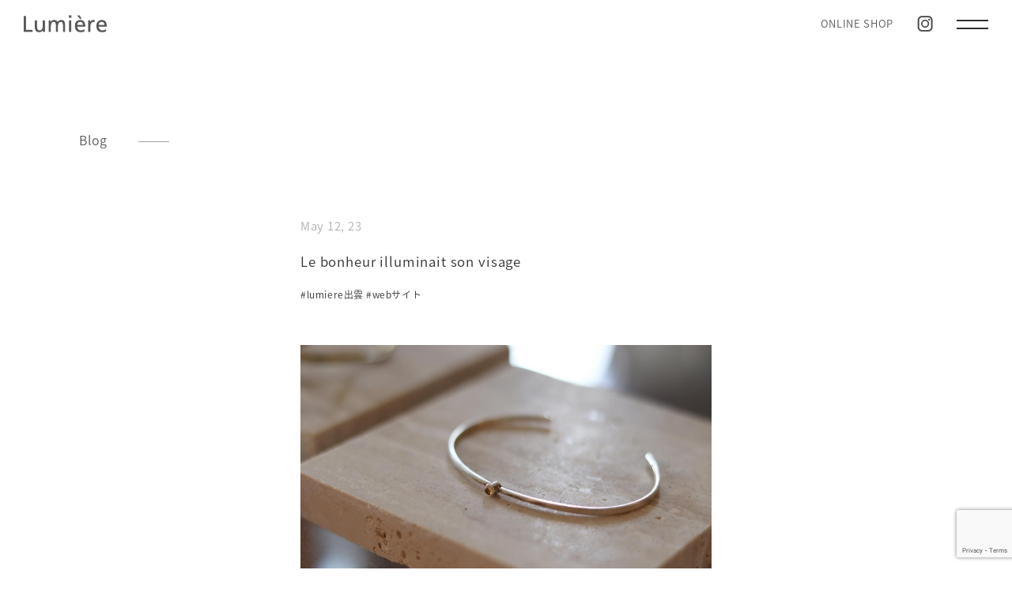

--- FILE ---
content_type: text/html; charset=UTF-8
request_url: https://lumiere-fabric.com/2023/05/6057/
body_size: 9088
content:
<!Doctype html>
<html lang="ja">
<head>
  <!-- Global site tag (gtag.js) - Google Analytics -->
    <script async src="https://www.googletagmanager.com/gtag/js?id=UA-118869023-32"></script>
    <script>
      window.dataLayer = window.dataLayer || [];
      function gtag(){dataLayer.push(arguments);}
      gtag('js', new Date());
    
      gtag('config', 'UA-118869023-32');
    </script>
    
  
  
  <meta http-equiv="Content-Type" content="text/html; charset=UTF-8" />
  
  
  
  
  
    <title>Women’s fashion shop｜Lumière</title>
  <meta name="description" content="Lumiere（ルミエ）はVeritecoeur,ORDINARY FITS,REEL等をセレクトするWoman’s fashion Shopです。作り手の想いを伝え、お客様に合うスタイルをご提案。" />
  <!-- <meta name="keywords" content="キーワード（半角カンマ区切り）"> -->
  
    
  
  
  
  
  <meta name="viewport" content="width=device-width,initial-scale=1">
  <link rel="preconnect" href="https://fonts.gstatic.com">
  <meta name='robots' content='max-image-preview:large' />
	<style>img:is([sizes="auto" i], [sizes^="auto," i]) { contain-intrinsic-size: 3000px 1500px }</style>
	<link rel="alternate" type="application/rss+xml" title="Lumière &raquo; Le bonheur illuminait son visage のコメントのフィード" href="https://lumiere-fabric.com/2023/05/6057/feed/" />
<script type="text/javascript">
/* <![CDATA[ */
window._wpemojiSettings = {"baseUrl":"https:\/\/s.w.org\/images\/core\/emoji\/16.0.1\/72x72\/","ext":".png","svgUrl":"https:\/\/s.w.org\/images\/core\/emoji\/16.0.1\/svg\/","svgExt":".svg","source":{"concatemoji":"https:\/\/lumiere-fabric.com\/wp-includes\/js\/wp-emoji-release.min.js?ver=6.8.3&fver=20250715054823"}};
/*! This file is auto-generated */
!function(s,n){var o,i,e;function c(e){try{var t={supportTests:e,timestamp:(new Date).valueOf()};sessionStorage.setItem(o,JSON.stringify(t))}catch(e){}}function p(e,t,n){e.clearRect(0,0,e.canvas.width,e.canvas.height),e.fillText(t,0,0);var t=new Uint32Array(e.getImageData(0,0,e.canvas.width,e.canvas.height).data),a=(e.clearRect(0,0,e.canvas.width,e.canvas.height),e.fillText(n,0,0),new Uint32Array(e.getImageData(0,0,e.canvas.width,e.canvas.height).data));return t.every(function(e,t){return e===a[t]})}function u(e,t){e.clearRect(0,0,e.canvas.width,e.canvas.height),e.fillText(t,0,0);for(var n=e.getImageData(16,16,1,1),a=0;a<n.data.length;a++)if(0!==n.data[a])return!1;return!0}function f(e,t,n,a){switch(t){case"flag":return n(e,"\ud83c\udff3\ufe0f\u200d\u26a7\ufe0f","\ud83c\udff3\ufe0f\u200b\u26a7\ufe0f")?!1:!n(e,"\ud83c\udde8\ud83c\uddf6","\ud83c\udde8\u200b\ud83c\uddf6")&&!n(e,"\ud83c\udff4\udb40\udc67\udb40\udc62\udb40\udc65\udb40\udc6e\udb40\udc67\udb40\udc7f","\ud83c\udff4\u200b\udb40\udc67\u200b\udb40\udc62\u200b\udb40\udc65\u200b\udb40\udc6e\u200b\udb40\udc67\u200b\udb40\udc7f");case"emoji":return!a(e,"\ud83e\udedf")}return!1}function g(e,t,n,a){var r="undefined"!=typeof WorkerGlobalScope&&self instanceof WorkerGlobalScope?new OffscreenCanvas(300,150):s.createElement("canvas"),o=r.getContext("2d",{willReadFrequently:!0}),i=(o.textBaseline="top",o.font="600 32px Arial",{});return e.forEach(function(e){i[e]=t(o,e,n,a)}),i}function t(e){var t=s.createElement("script");t.src=e,t.defer=!0,s.head.appendChild(t)}"undefined"!=typeof Promise&&(o="wpEmojiSettingsSupports",i=["flag","emoji"],n.supports={everything:!0,everythingExceptFlag:!0},e=new Promise(function(e){s.addEventListener("DOMContentLoaded",e,{once:!0})}),new Promise(function(t){var n=function(){try{var e=JSON.parse(sessionStorage.getItem(o));if("object"==typeof e&&"number"==typeof e.timestamp&&(new Date).valueOf()<e.timestamp+604800&&"object"==typeof e.supportTests)return e.supportTests}catch(e){}return null}();if(!n){if("undefined"!=typeof Worker&&"undefined"!=typeof OffscreenCanvas&&"undefined"!=typeof URL&&URL.createObjectURL&&"undefined"!=typeof Blob)try{var e="postMessage("+g.toString()+"("+[JSON.stringify(i),f.toString(),p.toString(),u.toString()].join(",")+"));",a=new Blob([e],{type:"text/javascript"}),r=new Worker(URL.createObjectURL(a),{name:"wpTestEmojiSupports"});return void(r.onmessage=function(e){c(n=e.data),r.terminate(),t(n)})}catch(e){}c(n=g(i,f,p,u))}t(n)}).then(function(e){for(var t in e)n.supports[t]=e[t],n.supports.everything=n.supports.everything&&n.supports[t],"flag"!==t&&(n.supports.everythingExceptFlag=n.supports.everythingExceptFlag&&n.supports[t]);n.supports.everythingExceptFlag=n.supports.everythingExceptFlag&&!n.supports.flag,n.DOMReady=!1,n.readyCallback=function(){n.DOMReady=!0}}).then(function(){return e}).then(function(){var e;n.supports.everything||(n.readyCallback(),(e=n.source||{}).concatemoji?t(e.concatemoji):e.wpemoji&&e.twemoji&&(t(e.twemoji),t(e.wpemoji)))}))}((window,document),window._wpemojiSettings);
/* ]]> */
</script>
<style id='wp-emoji-styles-inline-css' type='text/css'>

	img.wp-smiley, img.emoji {
		display: inline !important;
		border: none !important;
		box-shadow: none !important;
		height: 1em !important;
		width: 1em !important;
		margin: 0 0.07em !important;
		vertical-align: -0.1em !important;
		background: none !important;
		padding: 0 !important;
	}
</style>
<link rel='stylesheet' id='wp-block-library-css' href='https://lumiere-fabric.com/wp-includes/css/dist/block-library/style.min.css?ver=6.8.3&#038;fver=20250715054823' type='text/css' media='all' />
<style id='classic-theme-styles-inline-css' type='text/css'>
/*! This file is auto-generated */
.wp-block-button__link{color:#fff;background-color:#32373c;border-radius:9999px;box-shadow:none;text-decoration:none;padding:calc(.667em + 2px) calc(1.333em + 2px);font-size:1.125em}.wp-block-file__button{background:#32373c;color:#fff;text-decoration:none}
</style>
<style id='global-styles-inline-css' type='text/css'>
:root{--wp--preset--aspect-ratio--square: 1;--wp--preset--aspect-ratio--4-3: 4/3;--wp--preset--aspect-ratio--3-4: 3/4;--wp--preset--aspect-ratio--3-2: 3/2;--wp--preset--aspect-ratio--2-3: 2/3;--wp--preset--aspect-ratio--16-9: 16/9;--wp--preset--aspect-ratio--9-16: 9/16;--wp--preset--color--black: #000000;--wp--preset--color--cyan-bluish-gray: #abb8c3;--wp--preset--color--white: #ffffff;--wp--preset--color--pale-pink: #f78da7;--wp--preset--color--vivid-red: #cf2e2e;--wp--preset--color--luminous-vivid-orange: #ff6900;--wp--preset--color--luminous-vivid-amber: #fcb900;--wp--preset--color--light-green-cyan: #7bdcb5;--wp--preset--color--vivid-green-cyan: #00d084;--wp--preset--color--pale-cyan-blue: #8ed1fc;--wp--preset--color--vivid-cyan-blue: #0693e3;--wp--preset--color--vivid-purple: #9b51e0;--wp--preset--gradient--vivid-cyan-blue-to-vivid-purple: linear-gradient(135deg,rgba(6,147,227,1) 0%,rgb(155,81,224) 100%);--wp--preset--gradient--light-green-cyan-to-vivid-green-cyan: linear-gradient(135deg,rgb(122,220,180) 0%,rgb(0,208,130) 100%);--wp--preset--gradient--luminous-vivid-amber-to-luminous-vivid-orange: linear-gradient(135deg,rgba(252,185,0,1) 0%,rgba(255,105,0,1) 100%);--wp--preset--gradient--luminous-vivid-orange-to-vivid-red: linear-gradient(135deg,rgba(255,105,0,1) 0%,rgb(207,46,46) 100%);--wp--preset--gradient--very-light-gray-to-cyan-bluish-gray: linear-gradient(135deg,rgb(238,238,238) 0%,rgb(169,184,195) 100%);--wp--preset--gradient--cool-to-warm-spectrum: linear-gradient(135deg,rgb(74,234,220) 0%,rgb(151,120,209) 20%,rgb(207,42,186) 40%,rgb(238,44,130) 60%,rgb(251,105,98) 80%,rgb(254,248,76) 100%);--wp--preset--gradient--blush-light-purple: linear-gradient(135deg,rgb(255,206,236) 0%,rgb(152,150,240) 100%);--wp--preset--gradient--blush-bordeaux: linear-gradient(135deg,rgb(254,205,165) 0%,rgb(254,45,45) 50%,rgb(107,0,62) 100%);--wp--preset--gradient--luminous-dusk: linear-gradient(135deg,rgb(255,203,112) 0%,rgb(199,81,192) 50%,rgb(65,88,208) 100%);--wp--preset--gradient--pale-ocean: linear-gradient(135deg,rgb(255,245,203) 0%,rgb(182,227,212) 50%,rgb(51,167,181) 100%);--wp--preset--gradient--electric-grass: linear-gradient(135deg,rgb(202,248,128) 0%,rgb(113,206,126) 100%);--wp--preset--gradient--midnight: linear-gradient(135deg,rgb(2,3,129) 0%,rgb(40,116,252) 100%);--wp--preset--font-size--small: 13px;--wp--preset--font-size--medium: 20px;--wp--preset--font-size--large: 36px;--wp--preset--font-size--x-large: 42px;--wp--preset--spacing--20: 0.44rem;--wp--preset--spacing--30: 0.67rem;--wp--preset--spacing--40: 1rem;--wp--preset--spacing--50: 1.5rem;--wp--preset--spacing--60: 2.25rem;--wp--preset--spacing--70: 3.38rem;--wp--preset--spacing--80: 5.06rem;--wp--preset--shadow--natural: 6px 6px 9px rgba(0, 0, 0, 0.2);--wp--preset--shadow--deep: 12px 12px 50px rgba(0, 0, 0, 0.4);--wp--preset--shadow--sharp: 6px 6px 0px rgba(0, 0, 0, 0.2);--wp--preset--shadow--outlined: 6px 6px 0px -3px rgba(255, 255, 255, 1), 6px 6px rgba(0, 0, 0, 1);--wp--preset--shadow--crisp: 6px 6px 0px rgba(0, 0, 0, 1);}:where(.is-layout-flex){gap: 0.5em;}:where(.is-layout-grid){gap: 0.5em;}body .is-layout-flex{display: flex;}.is-layout-flex{flex-wrap: wrap;align-items: center;}.is-layout-flex > :is(*, div){margin: 0;}body .is-layout-grid{display: grid;}.is-layout-grid > :is(*, div){margin: 0;}:where(.wp-block-columns.is-layout-flex){gap: 2em;}:where(.wp-block-columns.is-layout-grid){gap: 2em;}:where(.wp-block-post-template.is-layout-flex){gap: 1.25em;}:where(.wp-block-post-template.is-layout-grid){gap: 1.25em;}.has-black-color{color: var(--wp--preset--color--black) !important;}.has-cyan-bluish-gray-color{color: var(--wp--preset--color--cyan-bluish-gray) !important;}.has-white-color{color: var(--wp--preset--color--white) !important;}.has-pale-pink-color{color: var(--wp--preset--color--pale-pink) !important;}.has-vivid-red-color{color: var(--wp--preset--color--vivid-red) !important;}.has-luminous-vivid-orange-color{color: var(--wp--preset--color--luminous-vivid-orange) !important;}.has-luminous-vivid-amber-color{color: var(--wp--preset--color--luminous-vivid-amber) !important;}.has-light-green-cyan-color{color: var(--wp--preset--color--light-green-cyan) !important;}.has-vivid-green-cyan-color{color: var(--wp--preset--color--vivid-green-cyan) !important;}.has-pale-cyan-blue-color{color: var(--wp--preset--color--pale-cyan-blue) !important;}.has-vivid-cyan-blue-color{color: var(--wp--preset--color--vivid-cyan-blue) !important;}.has-vivid-purple-color{color: var(--wp--preset--color--vivid-purple) !important;}.has-black-background-color{background-color: var(--wp--preset--color--black) !important;}.has-cyan-bluish-gray-background-color{background-color: var(--wp--preset--color--cyan-bluish-gray) !important;}.has-white-background-color{background-color: var(--wp--preset--color--white) !important;}.has-pale-pink-background-color{background-color: var(--wp--preset--color--pale-pink) !important;}.has-vivid-red-background-color{background-color: var(--wp--preset--color--vivid-red) !important;}.has-luminous-vivid-orange-background-color{background-color: var(--wp--preset--color--luminous-vivid-orange) !important;}.has-luminous-vivid-amber-background-color{background-color: var(--wp--preset--color--luminous-vivid-amber) !important;}.has-light-green-cyan-background-color{background-color: var(--wp--preset--color--light-green-cyan) !important;}.has-vivid-green-cyan-background-color{background-color: var(--wp--preset--color--vivid-green-cyan) !important;}.has-pale-cyan-blue-background-color{background-color: var(--wp--preset--color--pale-cyan-blue) !important;}.has-vivid-cyan-blue-background-color{background-color: var(--wp--preset--color--vivid-cyan-blue) !important;}.has-vivid-purple-background-color{background-color: var(--wp--preset--color--vivid-purple) !important;}.has-black-border-color{border-color: var(--wp--preset--color--black) !important;}.has-cyan-bluish-gray-border-color{border-color: var(--wp--preset--color--cyan-bluish-gray) !important;}.has-white-border-color{border-color: var(--wp--preset--color--white) !important;}.has-pale-pink-border-color{border-color: var(--wp--preset--color--pale-pink) !important;}.has-vivid-red-border-color{border-color: var(--wp--preset--color--vivid-red) !important;}.has-luminous-vivid-orange-border-color{border-color: var(--wp--preset--color--luminous-vivid-orange) !important;}.has-luminous-vivid-amber-border-color{border-color: var(--wp--preset--color--luminous-vivid-amber) !important;}.has-light-green-cyan-border-color{border-color: var(--wp--preset--color--light-green-cyan) !important;}.has-vivid-green-cyan-border-color{border-color: var(--wp--preset--color--vivid-green-cyan) !important;}.has-pale-cyan-blue-border-color{border-color: var(--wp--preset--color--pale-cyan-blue) !important;}.has-vivid-cyan-blue-border-color{border-color: var(--wp--preset--color--vivid-cyan-blue) !important;}.has-vivid-purple-border-color{border-color: var(--wp--preset--color--vivid-purple) !important;}.has-vivid-cyan-blue-to-vivid-purple-gradient-background{background: var(--wp--preset--gradient--vivid-cyan-blue-to-vivid-purple) !important;}.has-light-green-cyan-to-vivid-green-cyan-gradient-background{background: var(--wp--preset--gradient--light-green-cyan-to-vivid-green-cyan) !important;}.has-luminous-vivid-amber-to-luminous-vivid-orange-gradient-background{background: var(--wp--preset--gradient--luminous-vivid-amber-to-luminous-vivid-orange) !important;}.has-luminous-vivid-orange-to-vivid-red-gradient-background{background: var(--wp--preset--gradient--luminous-vivid-orange-to-vivid-red) !important;}.has-very-light-gray-to-cyan-bluish-gray-gradient-background{background: var(--wp--preset--gradient--very-light-gray-to-cyan-bluish-gray) !important;}.has-cool-to-warm-spectrum-gradient-background{background: var(--wp--preset--gradient--cool-to-warm-spectrum) !important;}.has-blush-light-purple-gradient-background{background: var(--wp--preset--gradient--blush-light-purple) !important;}.has-blush-bordeaux-gradient-background{background: var(--wp--preset--gradient--blush-bordeaux) !important;}.has-luminous-dusk-gradient-background{background: var(--wp--preset--gradient--luminous-dusk) !important;}.has-pale-ocean-gradient-background{background: var(--wp--preset--gradient--pale-ocean) !important;}.has-electric-grass-gradient-background{background: var(--wp--preset--gradient--electric-grass) !important;}.has-midnight-gradient-background{background: var(--wp--preset--gradient--midnight) !important;}.has-small-font-size{font-size: var(--wp--preset--font-size--small) !important;}.has-medium-font-size{font-size: var(--wp--preset--font-size--medium) !important;}.has-large-font-size{font-size: var(--wp--preset--font-size--large) !important;}.has-x-large-font-size{font-size: var(--wp--preset--font-size--x-large) !important;}
:where(.wp-block-post-template.is-layout-flex){gap: 1.25em;}:where(.wp-block-post-template.is-layout-grid){gap: 1.25em;}
:where(.wp-block-columns.is-layout-flex){gap: 2em;}:where(.wp-block-columns.is-layout-grid){gap: 2em;}
:root :where(.wp-block-pullquote){font-size: 1.5em;line-height: 1.6;}
</style>
<link rel='stylesheet' id='clear-css' href='https://lumiere-fabric.com/wp-content/themes/lumiere/css/clear.css?ver=6.8.3&#038;fver=20180408015900' type='text/css' media='all' />
<link rel='stylesheet' id='reset-css' href='https://lumiere-fabric.com/wp-content/themes/lumiere/css/reset.css?ver=6.8.3&#038;fver=20200927111200' type='text/css' media='all' />
<link rel='stylesheet' id='scroll-hint-css' href='https://lumiere-fabric.com/wp-content/themes/lumiere/css/scroll-hint.css?ver=6.8.3&#038;fver=20210224043900' type='text/css' media='all' />
<link rel='stylesheet' id='main-css' href='https://lumiere-fabric.com/wp-content/themes/lumiere/style.css?ver=6.8.3&#038;fver=20250801044257' type='text/css' media='all' />
<!--n2css--><script type="text/javascript" src="https://lumiere-fabric.com/wp-includes/js/jquery/jquery.min.js?ver=3.7.1&amp;fver=20231108051913" id="jquery-core-js"></script>
<script type="text/javascript" src="https://lumiere-fabric.com/wp-includes/js/jquery/jquery-migrate.min.js?ver=3.4.1&amp;fver=20230609054900" id="jquery-migrate-js"></script>
<link rel="https://api.w.org/" href="https://lumiere-fabric.com/wp-json/" /><link rel="alternate" title="JSON" type="application/json" href="https://lumiere-fabric.com/wp-json/wp/v2/posts/6057" /><link rel="EditURI" type="application/rsd+xml" title="RSD" href="https://lumiere-fabric.com/xmlrpc.php?rsd" />
<meta name="generator" content="WordPress 6.8.3" />
<link rel="canonical" href="https://lumiere-fabric.com/2023/05/6057/" />
<link rel='shortlink' href='https://lumiere-fabric.com/?p=6057' />
<link rel="alternate" title="oEmbed (JSON)" type="application/json+oembed" href="https://lumiere-fabric.com/wp-json/oembed/1.0/embed?url=https%3A%2F%2Flumiere-fabric.com%2F2023%2F05%2F6057%2F" />
<link rel="alternate" title="oEmbed (XML)" type="text/xml+oembed" href="https://lumiere-fabric.com/wp-json/oembed/1.0/embed?url=https%3A%2F%2Flumiere-fabric.com%2F2023%2F05%2F6057%2F&#038;format=xml" />
<link rel="icon" href="https://lumiere-fabric.com/wp-content/uploads/2021/07/cropped-favicon-32x32.png" sizes="32x32" />
<link rel="icon" href="https://lumiere-fabric.com/wp-content/uploads/2021/07/cropped-favicon-192x192.png" sizes="192x192" />
<link rel="apple-touch-icon" href="https://lumiere-fabric.com/wp-content/uploads/2021/07/cropped-favicon-180x180.png" />
<meta name="msapplication-TileImage" content="https://lumiere-fabric.com/wp-content/uploads/2021/07/cropped-favicon-270x270.png" />
</head>

<body class="wp-singular post-template-default single single-post postid-6057 single-format-standard wp-theme-lumiere">
  <header >
    <div class="inner">
      <div class="head_menu">
        <h1 class="logo"><a href="https://lumiere-fabric.com/"><img src="https://lumiere-fabric.com/wp-content/themes/lumiere/images/logo.png" alt="Lumiére"></a></h1>
        <a class="clr_gray" href="https://lumiere1595.thebase.in/" target="_blank" rel="noopener noreferrer">ONLINE SHOP</a>
        <a class="instagram" href="https://www.instagram.com/lumiere___izumo/?hl=ja" target="_blank" rel="noopener noreferrer"><img src="https://lumiere-fabric.com/wp-content/themes/lumiere/images/icon-instagram.png" alt="Instagramはこちら"></a>
        <div id="nav_drawer">
          <input id="nav_input" type="checkbox" class="d_none">
          <label id="nav_open" for="nav_input">
            <span></span>
            <span></span>
          </label>
        </div>
      </div>
    </div>
    <nav id="nav_content">
      <label id="nav_close" for="nav_input">
        <span></span>
        <span></span>
      </label>
      <div class="nav_wrapper txt_left">
        <div class="nav_inner">
          <div class="link_wrapper">
            <div class="d_block mg_btm75">
              <img class="logo" src="https://lumiere-fabric.com/wp-content/themes/lumiere/images/logo.png" alt="Lumiére">
            </div>
            <ul class="pagelinks mg_btm50">
              <li><a class="fsi_123 let_space02" href="https://lumiere-fabric.com/">Top</a></li>
              <li><a class="fsi_123 let_space02" href="https://lumiere-fabric.com/#information">Information</a></li>
              <li><a class="fsi_123 let_space02" href="https://lumiere-fabric.com/blogs/">Blog</a></li>
              <li><a class="fsi_123 let_space02" href="https://lumiere-fabric.com/contact/">Contact</a></li>
            </ul>
            <ul class="otherlinks">
              <li><a href="https://lumiere1595.thebase.in/" target="_blank" rel="noopener noreferrer">
                ONLINE SHOP
                <span class="arrow_wrapper">
                  <span class="circle">
                    <span class="circle_right"></span>
                    <span class="circle_left"></span>
                    <img class="arrow_img" src="https://lumiere-fabric.com/wp-content/themes/lumiere/images/arrow_r.png" alt="→">
                  </span>
                </span>
              </a></li>
              <li><a href="https://www.instagram.com/lumiere___izumo/?hl=ja" target="_blank" rel="noopener noreferrer">
                Instagram
                <span class="arrow_wrapper">
                  <span class="circle">
                    <span class="circle_right"></span>
                    <span class="circle_left"></span>
                    <img class="arrow_img" src="https://lumiere-fabric.com/wp-content/themes/lumiere/images/arrow_r.png" alt="→">
                  </span>
                </span>
              </a></li>
            </ul>
          </div>
        </div>
      </div>
    </nav>
  </header>
<main>
  <section>
    <div class="container txt_left">
      <div class="w1080 center">
        <div class="page_ttl">
          <h2 class="ttl_dashed fsi_123">Blog</h2>
        </div>
      </div>
    </div>
  </section>

    
  <section>
    <div class="container txt_justify">
      <div class="w520 center blog_single">
        <p class="clr_lightgray fsi_115 mg_btm10">May 12, 23</p>
        <h2 class="clr_darkgray fsi_130 mg_btm10">Le bonheur illuminait son visage</h2>
        <p class="blogtag mg_btm50">
          <a class="clr_darkgray fsi_092" href="https://lumiere-fabric.com/tag/lumiere%e5%87%ba%e9%9b%b2/">#lumiere出雲</a><a class="clr_darkgray fsi_092" href="https://lumiere-fabric.com/tag/web%e3%82%b5%e3%82%a4%e3%83%88/">#webサイト</a>        </p>
                  <div class="eyecatch"><img width="1024" height="683" src="https://lumiere-fabric.com/wp-content/uploads/2023/05/E0E071B3-755E-4978-A312-081A0595D5D4-1024x683.jpeg" class="attachment-large size-large wp-post-image" alt="" decoding="async" fetchpriority="high" srcset="https://lumiere-fabric.com/wp-content/uploads/2023/05/E0E071B3-755E-4978-A312-081A0595D5D4-1024x683.jpeg 1024w, https://lumiere-fabric.com/wp-content/uploads/2023/05/E0E071B3-755E-4978-A312-081A0595D5D4-400x267.jpeg 400w, https://lumiere-fabric.com/wp-content/uploads/2023/05/E0E071B3-755E-4978-A312-081A0595D5D4-768x512.jpeg 768w, https://lumiere-fabric.com/wp-content/uploads/2023/05/E0E071B3-755E-4978-A312-081A0595D5D4.jpeg 1440w" sizes="(max-width: 1024px) 100vw, 1024px" /></div>
              </div>
    </div>
  </section>

  <section>
    <div class="container txt_left pad_50">
      <div class="w520 center">
        <div class="post_content">
          
<p>2023/05/12 Lumiere&nbsp;</p>



<figure class="wp-block-image size-large"><img decoding="async" width="1024" height="682" src="https://lumiere-fabric.com/wp-content/uploads/2023/05/0D7CC84E-D4ED-4467-8D3D-7CC27539D9D4-1024x682.jpeg" alt="" class="wp-image-6061" srcset="https://lumiere-fabric.com/wp-content/uploads/2023/05/0D7CC84E-D4ED-4467-8D3D-7CC27539D9D4-1024x682.jpeg 1024w, https://lumiere-fabric.com/wp-content/uploads/2023/05/0D7CC84E-D4ED-4467-8D3D-7CC27539D9D4-400x266.jpeg 400w, https://lumiere-fabric.com/wp-content/uploads/2023/05/0D7CC84E-D4ED-4467-8D3D-7CC27539D9D4-768x511.jpeg 768w, https://lumiere-fabric.com/wp-content/uploads/2023/05/0D7CC84E-D4ED-4467-8D3D-7CC27539D9D4.jpeg 1440w" sizes="(max-width: 1024px) 100vw, 1024px" /><figcaption class="wp-element-caption">REEL  Leather conditioner</figcaption></figure>



<figure class="wp-block-image size-large"><img decoding="async" width="1024" height="683" src="https://lumiere-fabric.com/wp-content/uploads/2023/05/E0E071B3-755E-4978-A312-081A0595D5D4-1024x683.jpeg" alt="" class="wp-image-6058" srcset="https://lumiere-fabric.com/wp-content/uploads/2023/05/E0E071B3-755E-4978-A312-081A0595D5D4-1024x683.jpeg 1024w, https://lumiere-fabric.com/wp-content/uploads/2023/05/E0E071B3-755E-4978-A312-081A0595D5D4-400x267.jpeg 400w, https://lumiere-fabric.com/wp-content/uploads/2023/05/E0E071B3-755E-4978-A312-081A0595D5D4-768x512.jpeg 768w, https://lumiere-fabric.com/wp-content/uploads/2023/05/E0E071B3-755E-4978-A312-081A0595D5D4.jpeg 1440w" sizes="(max-width: 1024px) 100vw, 1024px" /></figure>



<p>Le bonheur illuminait son visage.</p>



<p></p>



<figure class="wp-block-image size-large"><img loading="lazy" decoding="async" width="1024" height="682" src="https://lumiere-fabric.com/wp-content/uploads/2023/05/BD2C4690-D68C-4AF7-A2E6-0A5E128E8B54-1024x682.jpeg" alt="" class="wp-image-6059" srcset="https://lumiere-fabric.com/wp-content/uploads/2023/05/BD2C4690-D68C-4AF7-A2E6-0A5E128E8B54-1024x682.jpeg 1024w, https://lumiere-fabric.com/wp-content/uploads/2023/05/BD2C4690-D68C-4AF7-A2E6-0A5E128E8B54-400x266.jpeg 400w, https://lumiere-fabric.com/wp-content/uploads/2023/05/BD2C4690-D68C-4AF7-A2E6-0A5E128E8B54-768x511.jpeg 768w, https://lumiere-fabric.com/wp-content/uploads/2023/05/BD2C4690-D68C-4AF7-A2E6-0A5E128E8B54.jpeg 1440w" sizes="auto, (max-width: 1024px) 100vw, 1024px" /><figcaption class="wp-element-caption">yuan natural stone ring.</figcaption></figure>



<figure class="wp-block-image size-large is-resized"><img loading="lazy" decoding="async" src="https://lumiere-fabric.com/wp-content/uploads/2023/05/F5EEFED2-8B74-4BBE-AB28-EC4883EAC7D8-1024x683.jpeg" alt="" class="wp-image-6060" width="390" height="260" srcset="https://lumiere-fabric.com/wp-content/uploads/2023/05/F5EEFED2-8B74-4BBE-AB28-EC4883EAC7D8-1024x683.jpeg 1024w, https://lumiere-fabric.com/wp-content/uploads/2023/05/F5EEFED2-8B74-4BBE-AB28-EC4883EAC7D8-400x267.jpeg 400w, https://lumiere-fabric.com/wp-content/uploads/2023/05/F5EEFED2-8B74-4BBE-AB28-EC4883EAC7D8-768x512.jpeg 768w, https://lumiere-fabric.com/wp-content/uploads/2023/05/F5EEFED2-8B74-4BBE-AB28-EC4883EAC7D8.jpeg 1440w" sizes="auto, (max-width: 390px) 100vw, 390px" /><figcaption class="wp-element-caption">yuan jewelry</figcaption></figure>



<figure class="wp-block-image size-large"><img loading="lazy" decoding="async" width="1024" height="682" src="https://lumiere-fabric.com/wp-content/uploads/2023/05/34EAA877-0A89-4813-8900-7317425B521E-1024x682.jpeg" alt="" class="wp-image-6064" srcset="https://lumiere-fabric.com/wp-content/uploads/2023/05/34EAA877-0A89-4813-8900-7317425B521E-1024x682.jpeg 1024w, https://lumiere-fabric.com/wp-content/uploads/2023/05/34EAA877-0A89-4813-8900-7317425B521E-400x266.jpeg 400w, https://lumiere-fabric.com/wp-content/uploads/2023/05/34EAA877-0A89-4813-8900-7317425B521E-768x511.jpeg 768w, https://lumiere-fabric.com/wp-content/uploads/2023/05/34EAA877-0A89-4813-8900-7317425B521E.jpeg 1440w" sizes="auto, (max-width: 1024px) 100vw, 1024px" /><figcaption class="wp-element-caption">dragon  Leather Tote.</figcaption></figure>



<p><strong>初夏の装いに移り変わっています。</strong></p>



<p></p>



<figure class="wp-block-image size-large"><img loading="lazy" decoding="async" width="1024" height="682" src="https://lumiere-fabric.com/wp-content/uploads/2023/05/C3199C9F-5631-4C14-926B-24944EBEC35C-1024x682.jpeg" alt="" class="wp-image-6062" srcset="https://lumiere-fabric.com/wp-content/uploads/2023/05/C3199C9F-5631-4C14-926B-24944EBEC35C-1024x682.jpeg 1024w, https://lumiere-fabric.com/wp-content/uploads/2023/05/C3199C9F-5631-4C14-926B-24944EBEC35C-400x266.jpeg 400w, https://lumiere-fabric.com/wp-content/uploads/2023/05/C3199C9F-5631-4C14-926B-24944EBEC35C-768x511.jpeg 768w, https://lumiere-fabric.com/wp-content/uploads/2023/05/C3199C9F-5631-4C14-926B-24944EBEC35C.jpeg 1440w" sizes="auto, (max-width: 1024px) 100vw, 1024px" /></figure>



<p> Linen, cotton, silk knit wear</p>



<figure class="wp-block-image size-large is-resized"><img loading="lazy" decoding="async" src="https://lumiere-fabric.com/wp-content/uploads/2023/05/54835B3B-B4D5-4AEE-BE74-E351BA6337BD-1024x682.jpeg" alt="" class="wp-image-6063" width="398" height="265" srcset="https://lumiere-fabric.com/wp-content/uploads/2023/05/54835B3B-B4D5-4AEE-BE74-E351BA6337BD-1024x682.jpeg 1024w, https://lumiere-fabric.com/wp-content/uploads/2023/05/54835B3B-B4D5-4AEE-BE74-E351BA6337BD-400x267.jpeg 400w, https://lumiere-fabric.com/wp-content/uploads/2023/05/54835B3B-B4D5-4AEE-BE74-E351BA6337BD-768x512.jpeg 768w, https://lumiere-fabric.com/wp-content/uploads/2023/05/54835B3B-B4D5-4AEE-BE74-E351BA6337BD.jpeg 1367w" sizes="auto, (max-width: 398px) 100vw, 398px" /><figcaption class="wp-element-caption"> Le minor Basque shirts</figcaption></figure>



<p><strong>心地よいものを揃えて</strong></p>



<p><strong>本日も宜しくお願いします。</strong></p>



<figure class="wp-block-image size-large"><img loading="lazy" decoding="async" width="1024" height="682" src="https://lumiere-fabric.com/wp-content/uploads/2023/05/6D65BEDD-7A1F-4CD9-9921-2F93B1D61E3C-1024x682.jpeg" alt="" class="wp-image-6065" srcset="https://lumiere-fabric.com/wp-content/uploads/2023/05/6D65BEDD-7A1F-4CD9-9921-2F93B1D61E3C-1024x682.jpeg 1024w, https://lumiere-fabric.com/wp-content/uploads/2023/05/6D65BEDD-7A1F-4CD9-9921-2F93B1D61E3C-400x266.jpeg 400w, https://lumiere-fabric.com/wp-content/uploads/2023/05/6D65BEDD-7A1F-4CD9-9921-2F93B1D61E3C-768x511.jpeg 768w, https://lumiere-fabric.com/wp-content/uploads/2023/05/6D65BEDD-7A1F-4CD9-9921-2F93B1D61E3C.jpeg 1440w" sizes="auto, (max-width: 1024px) 100vw, 1024px" /></figure>
        </div>
      </div>
    </div>
  </section>

  <section>
    <div class="container txt_left pad_150">
      <div class="w1080 center">
        <div class="nav-below">

                      <div class="nav-previous">
              <a class="nav-link" href="https://lumiere-fabric.com/2023/05/6071/">
                <span class="arrow_wrapper">
                  <span class="circle">
                    <span class="circle_right"></span>
                    <span class="circle_left"></span>
                    <span class="arrow_l"></span>
                  </span>
                </span>
              </a>
            </div>
          
                    <div class="nav-next">
            <a class="nav-link" href="https://lumiere-fabric.com/2023/05/6046/">
              <span class="arrow_wrapper">
                <span class="circle">
                  <span class="circle_right"></span>
                  <span class="circle_left"></span>
                  <span class="arrow_r"></span>
                </span>
              </span>
            </a>
          </div>
          
          <div class="txt_center nav-list">
            <a href="https://lumiere-fabric.com/blogs/">ALL</a>
          </div>


        </div>
      </div>
    </div>
  </section>

  
  
  <section>
    <div class="container">
      <div class="w1080 center">
        <h2 class="ttl_dashed fsi_123 mg_btm75">Recommend</h2>
      </div>
    </div>
  </section>

  <section>
    <div class="txt_left mg_btm100">
            <ul class="recommend_list dragscroll js-scrollable">
                <li class="d_in-block">
          <div class="blogimg mg_btm20">
            <a href="https://lumiere-fabric.com/2025/08/7363/">
              <img width="330" height="450" src="https://lumiere-fabric.com/wp-content/uploads/2025/08/IMG_4192-330x450.jpeg" class="attachment-thumbnail size-thumbnail wp-post-image" alt="" decoding="async" loading="lazy" />                          </a>
          </div>
          <div class="blogtexts">
            <p class="date clr_lightgray fsi_115 mg_btm10">Aug 06, 25</p>
            <h3 class="mg_btm10"><a href="https://lumiere-fabric.com/2025/08/7363/" class="blogttl clr_darkgray line_h18">ショップ移転のお知らせ</a></h3>
            <p class="blogtag">
                          </p>
          </div>
        </li>
                <li class="d_in-block">
          <div class="blogimg mg_btm20">
            <a href="https://lumiere-fabric.com/2024/08/7078/">
              <img width="330" height="450" src="https://lumiere-fabric.com/wp-content/uploads/2024/08/IMG_6843-330x450.jpeg" class="attachment-thumbnail size-thumbnail wp-post-image" alt="" decoding="async" loading="lazy" />                          </a>
          </div>
          <div class="blogtexts">
            <p class="date clr_lightgray fsi_115 mg_btm10">Aug 03, 24</p>
            <h3 class="mg_btm10"><a href="https://lumiere-fabric.com/2024/08/7078/" class="blogttl clr_darkgray line_h18">buis&#8217;s flower wreathe lesson</a></h3>
            <p class="blogtag">
              <a class="clr_darkgray fsi_092" href="https://lumiere-fabric.com/tag/lumiere%e5%87%ba%e9%9b%b2/">#lumiere出雲</a><a class="clr_darkgray fsi_092" href="https://lumiere-fabric.com/tag/web%e3%82%b5%e3%82%a4%e3%83%88/">#webサイト</a>            </p>
          </div>
        </li>
                <li class="d_in-block">
          <div class="blogimg mg_btm20">
            <a href="https://lumiere-fabric.com/2024/08/7073/">
              <img width="330" height="450" src="https://lumiere-fabric.com/wp-content/uploads/2024/08/IMG_6760-330x450.jpeg" class="attachment-thumbnail size-thumbnail wp-post-image" alt="" decoding="async" loading="lazy" />                          </a>
          </div>
          <div class="blogtexts">
            <p class="date clr_lightgray fsi_115 mg_btm10">Aug 03, 24</p>
            <h3 class="mg_btm10"><a href="https://lumiere-fabric.com/2024/08/7073/" class="blogttl clr_darkgray line_h18">Veritecoeur Basic collection</a></h3>
            <p class="blogtag">
              <a class="clr_darkgray fsi_092" href="https://lumiere-fabric.com/tag/lumiere%e5%87%ba%e9%9b%b2/">#lumiere出雲</a><a class="clr_darkgray fsi_092" href="https://lumiere-fabric.com/tag/veritecoeur/">#Veritecoeur</a><a class="clr_darkgray fsi_092" href="https://lumiere-fabric.com/tag/web%e3%82%b5%e3%82%a4%e3%83%88/">#webサイト</a><a class="clr_darkgray fsi_092" href="https://lumiere-fabric.com/tag/%e5%85%a5%e8%8d%b7%e6%83%85%e5%a0%b1/">#入荷情報</a>            </p>
          </div>
        </li>
              </ul>
        </div>
  </section>
</main>
<footer >
  <a class="link_pagtop clr_gray" href="#">TOP</a>

  <section>
    <div class="txt_center mg_btm75">
      <div class="w1080 center">
        <div class="exlink_wrapper">
          <a class="btn_exlink" href="https://lumiere1595.thebase.in/" target="_blank" rel="noopener noreferrer">
            ONLINE SHOP
            <span class="arrow_wrapper">
              <span class="circle">
                <span class="circle_right"></span>
                <span class="circle_left"></span>
                <span class="arrow_r"></span>
              </span>
            </span>
          </a>
          <a class="btn_exlink" href="https://www.instagram.com/lumiere___izumo/?hl=ja" target="_blank" rel="noopener noreferrer">
            Instagram
            <span class="arrow_wrapper">
              <span class="circle">
                <span class="circle_right"></span>
                <span class="circle_left"></span>
                <span class="arrow_r"></span>
              </span>
            </span>
          </a>
        </div>
      </div>
    </div>
  </section>

  <section>
    <div class="container txt_center mg_btm100">
      <div class="w1080 center">
        <a class="clr_gray link_line" href="https://lumiere-fabric.com/contact/">Contact</a>
      </div>
    </div>
  </section>

  <section>
    <div class="container txt_center">
      <div class="w1080 center">
        <div class="logo">
          <a href="https://lumiere-fabric.com/"><img src="https://lumiere-fabric.com/wp-content/themes/lumiere/images/logo.png" alt="Lumiére"></a>
        </div>
      </div>
    </div>
  </section>

  <section>
    <div class="container txt_center">
      <div class="w1080 center">
        <address>
          <p class="clr_darkgray"><span class="mg_rgt1 d_in-block">〒693-0002 島根県出雲市今市町北本町2-1-6 COMICビル2階</span><span class="mg_rgt1 d_in-block">TEL 090-6849-7812</span></p>
          <p class="clr_darkgray"><span class="mg_rgt1 d_in-block">OPEN ［平日］12:00-19:00／</span><span class="mg_rgt1 d_in-block">［土日祝］12:00-18:00／</span><span class="mg_rgt1 d_in-block">CLOSE 毎週火・水曜日</span></p>
        </address>
      </div>
    </div>
  </section>
</footer>

<script type="speculationrules">
{"prefetch":[{"source":"document","where":{"and":[{"href_matches":"\/*"},{"not":{"href_matches":["\/wp-*.php","\/wp-admin\/*","\/wp-content\/uploads\/*","\/wp-content\/*","\/wp-content\/plugins\/*","\/wp-content\/themes\/lumiere\/*","\/*\\?(.+)"]}},{"not":{"selector_matches":"a[rel~=\"nofollow\"]"}},{"not":{"selector_matches":".no-prefetch, .no-prefetch a"}}]},"eagerness":"conservative"}]}
</script>
<script type="text/javascript" src="https://lumiere-fabric.com/wp-content/themes/lumiere/js/dragscroll.js?fver=20161120071900" id="dragscroll-js"></script>
<script type="text/javascript" src="https://lumiere-fabric.com/wp-content/themes/lumiere/js/scroll-hint.min.js?fver=20200716113300" id="scroll-hint-js"></script>
<script type="text/javascript" src="https://lumiere-fabric.com/wp-content/themes/lumiere/js/menu.js?fver=20210217045300" id="menu-js"></script>
<script type="text/javascript" src="https://lumiere-fabric.com/wp-content/themes/lumiere/js/main.js?fver=20210215034400" id="main-js"></script>
<script type="text/javascript" src="https://www.google.com/recaptcha/api.js?render=6Lf2Lm0fAAAAAPu-Ra0G7Bw7M64qE3hS5OkE7EF2&amp;ver=3.0" id="google-recaptcha-js"></script>
<script type="text/javascript" src="https://lumiere-fabric.com/wp-includes/js/dist/vendor/wp-polyfill.min.js?ver=3.15.0&amp;fver=20250415050840" id="wp-polyfill-js"></script>
<script type="text/javascript" id="wpcf7-recaptcha-js-extra">
/* <![CDATA[ */
var wpcf7_recaptcha = {"sitekey":"6Lf2Lm0fAAAAAPu-Ra0G7Bw7M64qE3hS5OkE7EF2","actions":{"homepage":"homepage","contactform":"contactform"}};
/* ]]> */
</script>
<script type="text/javascript" src="https://lumiere-fabric.com/wp-content/plugins/contact-form-7/modules/recaptcha/index.js?ver=5.8&amp;fver=20230821073044" id="wpcf7-recaptcha-js"></script>
</body>
</html>


--- FILE ---
content_type: text/html; charset=utf-8
request_url: https://www.google.com/recaptcha/api2/anchor?ar=1&k=6Lf2Lm0fAAAAAPu-Ra0G7Bw7M64qE3hS5OkE7EF2&co=aHR0cHM6Ly9sdW1pZXJlLWZhYnJpYy5jb206NDQz&hl=en&v=TkacYOdEJbdB_JjX802TMer9&size=invisible&anchor-ms=20000&execute-ms=15000&cb=simdkfhyiydm
body_size: 45506
content:
<!DOCTYPE HTML><html dir="ltr" lang="en"><head><meta http-equiv="Content-Type" content="text/html; charset=UTF-8">
<meta http-equiv="X-UA-Compatible" content="IE=edge">
<title>reCAPTCHA</title>
<style type="text/css">
/* cyrillic-ext */
@font-face {
  font-family: 'Roboto';
  font-style: normal;
  font-weight: 400;
  src: url(//fonts.gstatic.com/s/roboto/v18/KFOmCnqEu92Fr1Mu72xKKTU1Kvnz.woff2) format('woff2');
  unicode-range: U+0460-052F, U+1C80-1C8A, U+20B4, U+2DE0-2DFF, U+A640-A69F, U+FE2E-FE2F;
}
/* cyrillic */
@font-face {
  font-family: 'Roboto';
  font-style: normal;
  font-weight: 400;
  src: url(//fonts.gstatic.com/s/roboto/v18/KFOmCnqEu92Fr1Mu5mxKKTU1Kvnz.woff2) format('woff2');
  unicode-range: U+0301, U+0400-045F, U+0490-0491, U+04B0-04B1, U+2116;
}
/* greek-ext */
@font-face {
  font-family: 'Roboto';
  font-style: normal;
  font-weight: 400;
  src: url(//fonts.gstatic.com/s/roboto/v18/KFOmCnqEu92Fr1Mu7mxKKTU1Kvnz.woff2) format('woff2');
  unicode-range: U+1F00-1FFF;
}
/* greek */
@font-face {
  font-family: 'Roboto';
  font-style: normal;
  font-weight: 400;
  src: url(//fonts.gstatic.com/s/roboto/v18/KFOmCnqEu92Fr1Mu4WxKKTU1Kvnz.woff2) format('woff2');
  unicode-range: U+0370-0377, U+037A-037F, U+0384-038A, U+038C, U+038E-03A1, U+03A3-03FF;
}
/* vietnamese */
@font-face {
  font-family: 'Roboto';
  font-style: normal;
  font-weight: 400;
  src: url(//fonts.gstatic.com/s/roboto/v18/KFOmCnqEu92Fr1Mu7WxKKTU1Kvnz.woff2) format('woff2');
  unicode-range: U+0102-0103, U+0110-0111, U+0128-0129, U+0168-0169, U+01A0-01A1, U+01AF-01B0, U+0300-0301, U+0303-0304, U+0308-0309, U+0323, U+0329, U+1EA0-1EF9, U+20AB;
}
/* latin-ext */
@font-face {
  font-family: 'Roboto';
  font-style: normal;
  font-weight: 400;
  src: url(//fonts.gstatic.com/s/roboto/v18/KFOmCnqEu92Fr1Mu7GxKKTU1Kvnz.woff2) format('woff2');
  unicode-range: U+0100-02BA, U+02BD-02C5, U+02C7-02CC, U+02CE-02D7, U+02DD-02FF, U+0304, U+0308, U+0329, U+1D00-1DBF, U+1E00-1E9F, U+1EF2-1EFF, U+2020, U+20A0-20AB, U+20AD-20C0, U+2113, U+2C60-2C7F, U+A720-A7FF;
}
/* latin */
@font-face {
  font-family: 'Roboto';
  font-style: normal;
  font-weight: 400;
  src: url(//fonts.gstatic.com/s/roboto/v18/KFOmCnqEu92Fr1Mu4mxKKTU1Kg.woff2) format('woff2');
  unicode-range: U+0000-00FF, U+0131, U+0152-0153, U+02BB-02BC, U+02C6, U+02DA, U+02DC, U+0304, U+0308, U+0329, U+2000-206F, U+20AC, U+2122, U+2191, U+2193, U+2212, U+2215, U+FEFF, U+FFFD;
}
/* cyrillic-ext */
@font-face {
  font-family: 'Roboto';
  font-style: normal;
  font-weight: 500;
  src: url(//fonts.gstatic.com/s/roboto/v18/KFOlCnqEu92Fr1MmEU9fCRc4AMP6lbBP.woff2) format('woff2');
  unicode-range: U+0460-052F, U+1C80-1C8A, U+20B4, U+2DE0-2DFF, U+A640-A69F, U+FE2E-FE2F;
}
/* cyrillic */
@font-face {
  font-family: 'Roboto';
  font-style: normal;
  font-weight: 500;
  src: url(//fonts.gstatic.com/s/roboto/v18/KFOlCnqEu92Fr1MmEU9fABc4AMP6lbBP.woff2) format('woff2');
  unicode-range: U+0301, U+0400-045F, U+0490-0491, U+04B0-04B1, U+2116;
}
/* greek-ext */
@font-face {
  font-family: 'Roboto';
  font-style: normal;
  font-weight: 500;
  src: url(//fonts.gstatic.com/s/roboto/v18/KFOlCnqEu92Fr1MmEU9fCBc4AMP6lbBP.woff2) format('woff2');
  unicode-range: U+1F00-1FFF;
}
/* greek */
@font-face {
  font-family: 'Roboto';
  font-style: normal;
  font-weight: 500;
  src: url(//fonts.gstatic.com/s/roboto/v18/KFOlCnqEu92Fr1MmEU9fBxc4AMP6lbBP.woff2) format('woff2');
  unicode-range: U+0370-0377, U+037A-037F, U+0384-038A, U+038C, U+038E-03A1, U+03A3-03FF;
}
/* vietnamese */
@font-face {
  font-family: 'Roboto';
  font-style: normal;
  font-weight: 500;
  src: url(//fonts.gstatic.com/s/roboto/v18/KFOlCnqEu92Fr1MmEU9fCxc4AMP6lbBP.woff2) format('woff2');
  unicode-range: U+0102-0103, U+0110-0111, U+0128-0129, U+0168-0169, U+01A0-01A1, U+01AF-01B0, U+0300-0301, U+0303-0304, U+0308-0309, U+0323, U+0329, U+1EA0-1EF9, U+20AB;
}
/* latin-ext */
@font-face {
  font-family: 'Roboto';
  font-style: normal;
  font-weight: 500;
  src: url(//fonts.gstatic.com/s/roboto/v18/KFOlCnqEu92Fr1MmEU9fChc4AMP6lbBP.woff2) format('woff2');
  unicode-range: U+0100-02BA, U+02BD-02C5, U+02C7-02CC, U+02CE-02D7, U+02DD-02FF, U+0304, U+0308, U+0329, U+1D00-1DBF, U+1E00-1E9F, U+1EF2-1EFF, U+2020, U+20A0-20AB, U+20AD-20C0, U+2113, U+2C60-2C7F, U+A720-A7FF;
}
/* latin */
@font-face {
  font-family: 'Roboto';
  font-style: normal;
  font-weight: 500;
  src: url(//fonts.gstatic.com/s/roboto/v18/KFOlCnqEu92Fr1MmEU9fBBc4AMP6lQ.woff2) format('woff2');
  unicode-range: U+0000-00FF, U+0131, U+0152-0153, U+02BB-02BC, U+02C6, U+02DA, U+02DC, U+0304, U+0308, U+0329, U+2000-206F, U+20AC, U+2122, U+2191, U+2193, U+2212, U+2215, U+FEFF, U+FFFD;
}
/* cyrillic-ext */
@font-face {
  font-family: 'Roboto';
  font-style: normal;
  font-weight: 900;
  src: url(//fonts.gstatic.com/s/roboto/v18/KFOlCnqEu92Fr1MmYUtfCRc4AMP6lbBP.woff2) format('woff2');
  unicode-range: U+0460-052F, U+1C80-1C8A, U+20B4, U+2DE0-2DFF, U+A640-A69F, U+FE2E-FE2F;
}
/* cyrillic */
@font-face {
  font-family: 'Roboto';
  font-style: normal;
  font-weight: 900;
  src: url(//fonts.gstatic.com/s/roboto/v18/KFOlCnqEu92Fr1MmYUtfABc4AMP6lbBP.woff2) format('woff2');
  unicode-range: U+0301, U+0400-045F, U+0490-0491, U+04B0-04B1, U+2116;
}
/* greek-ext */
@font-face {
  font-family: 'Roboto';
  font-style: normal;
  font-weight: 900;
  src: url(//fonts.gstatic.com/s/roboto/v18/KFOlCnqEu92Fr1MmYUtfCBc4AMP6lbBP.woff2) format('woff2');
  unicode-range: U+1F00-1FFF;
}
/* greek */
@font-face {
  font-family: 'Roboto';
  font-style: normal;
  font-weight: 900;
  src: url(//fonts.gstatic.com/s/roboto/v18/KFOlCnqEu92Fr1MmYUtfBxc4AMP6lbBP.woff2) format('woff2');
  unicode-range: U+0370-0377, U+037A-037F, U+0384-038A, U+038C, U+038E-03A1, U+03A3-03FF;
}
/* vietnamese */
@font-face {
  font-family: 'Roboto';
  font-style: normal;
  font-weight: 900;
  src: url(//fonts.gstatic.com/s/roboto/v18/KFOlCnqEu92Fr1MmYUtfCxc4AMP6lbBP.woff2) format('woff2');
  unicode-range: U+0102-0103, U+0110-0111, U+0128-0129, U+0168-0169, U+01A0-01A1, U+01AF-01B0, U+0300-0301, U+0303-0304, U+0308-0309, U+0323, U+0329, U+1EA0-1EF9, U+20AB;
}
/* latin-ext */
@font-face {
  font-family: 'Roboto';
  font-style: normal;
  font-weight: 900;
  src: url(//fonts.gstatic.com/s/roboto/v18/KFOlCnqEu92Fr1MmYUtfChc4AMP6lbBP.woff2) format('woff2');
  unicode-range: U+0100-02BA, U+02BD-02C5, U+02C7-02CC, U+02CE-02D7, U+02DD-02FF, U+0304, U+0308, U+0329, U+1D00-1DBF, U+1E00-1E9F, U+1EF2-1EFF, U+2020, U+20A0-20AB, U+20AD-20C0, U+2113, U+2C60-2C7F, U+A720-A7FF;
}
/* latin */
@font-face {
  font-family: 'Roboto';
  font-style: normal;
  font-weight: 900;
  src: url(//fonts.gstatic.com/s/roboto/v18/KFOlCnqEu92Fr1MmYUtfBBc4AMP6lQ.woff2) format('woff2');
  unicode-range: U+0000-00FF, U+0131, U+0152-0153, U+02BB-02BC, U+02C6, U+02DA, U+02DC, U+0304, U+0308, U+0329, U+2000-206F, U+20AC, U+2122, U+2191, U+2193, U+2212, U+2215, U+FEFF, U+FFFD;
}

</style>
<link rel="stylesheet" type="text/css" href="https://www.gstatic.com/recaptcha/releases/TkacYOdEJbdB_JjX802TMer9/styles__ltr.css">
<script nonce="gm87RWTUbSS9ES4cI1BQgA" type="text/javascript">window['__recaptcha_api'] = 'https://www.google.com/recaptcha/api2/';</script>
<script type="text/javascript" src="https://www.gstatic.com/recaptcha/releases/TkacYOdEJbdB_JjX802TMer9/recaptcha__en.js" nonce="gm87RWTUbSS9ES4cI1BQgA">
      
    </script></head>
<body><div id="rc-anchor-alert" class="rc-anchor-alert"></div>
<input type="hidden" id="recaptcha-token" value="[base64]">
<script type="text/javascript" nonce="gm87RWTUbSS9ES4cI1BQgA">
      recaptcha.anchor.Main.init("[\x22ainput\x22,[\x22bgdata\x22,\x22\x22,\[base64]/[base64]/e2RvbmU6ZmFsc2UsdmFsdWU6ZVtIKytdfTp7ZG9uZTp0cnVlfX19LGkxPWZ1bmN0aW9uKGUsSCl7SC5ILmxlbmd0aD4xMDQ/[base64]/[base64]/[base64]/[base64]/[base64]/[base64]/[base64]/[base64]/[base64]/RXAoZS5QLGUpOlFVKHRydWUsOCxlKX0sRT1mdW5jdGlvbihlLEgsRixoLEssUCl7aWYoSC5oLmxlbmd0aCl7SC5CSD0oSC5vJiYiOlRRUjpUUVI6IigpLEYpLEgubz10cnVlO3RyeXtLPUguSigpLEguWj1LLEguTz0wLEgudT0wLEgudj1LLFA9T3AoRixIKSxlPWU/[base64]/[base64]/[base64]/[base64]\x22,\[base64]\\u003d\\u003d\x22,\x22Q3AKTsO9w40aEn1xwpd/w4s2MlwBwr7Cul/Dj1gOR8KHUQnCusOHNE5yD23Dt8OawoLCkxQEWsOew6TCpzV6FVnDrhjDlX8owpF3IsKhw5fCm8KbDBsWw4LCiQzCkBNYwoE/[base64]/Cl3Dth/CqMKjZhrDk8O/wrjCrRwZQMOuVcOtw7AjdsO+w6/CpCghw57ClsOxPiPDvSjCucKTw4XDnQDDlkUoV8KKOATDp2DCusOfw7EabcK1fQU2Y8K1w7PClx/Dg8KCCMOmw4PDrcKPwqcnQj/[base64]/wp/CuMKCw4LDkcKkwqU7wpzDlgoiwp4yCRZvR8K/w4XDpxjCmAjCjRV/[base64]/w6xjVsORw7nChHnDhsOdw7jCgcKiw77CtsKSw7XCuMOOw4vDmB1QamtGScKwwo4aRkzCnTDDghbCg8KRIsKmw70sXcKVEsKNaMK6cGlgAcOIAmB2LxTCpQ/DpDJkLcO/w6TDk8Oaw7YeKWLDkFICwpTDhB3Cql5Nwq7DpsKEDDTDjE3CsMOyCm3Djn/[base64]/XsKNNwzDkm/Cl8OYGB1Ew4d5wplEwq3Dvgo3RXEdNsOZw4pzQgHCjcKiasK6SMKzwo5qw6PDngbCqGLDkgbDsMKFB8K2WUpZMxp/UcKjO8OFGcOYF0kEw5TDtDXDhsKSasK9wqHCjcObwqpOYcKKwrjClzjCgcKewqXClCVWwolDw6bCr8Kkwq7ColXDoykQwqvCj8Krw7Q5wrbDsh47wrjCsFxjZsOiasOjw7gqw4Few6bChMOiACt3w5pqw57CsEvDj1PDhWHDvkMYw5xZXMKzd1nDriIAdSECbcKbwp/Cl0xgw6fDq8OTw43DvG1vDQofw4rDlGrDp1AaAiFvZcK3wqJBUsOLwqDDrDM+AMO4wqvCgcKJRcOqKsOkwqx/b8OJLTM7VsKyw7fDncOVwplTw60nd27Clw3DicK1w4LDtcOXFhlUUUcgMxPCmGXCpxnDqSdpwqDCo2HCnQbCp8Klw5wBwoILdVd1CMOmw4XDlzklwqXCmQNewp/CvFVZw7Myw70sw58MwprCg8OBBsOGwp1AQV5Ew5bDnl7CscKtCl5dwojDvj48HMKnCgM7FjocNsKHw6PDmcOVZMKgwrPCnizDpw/[base64]/CrnpYEcKESsOWGF/CvcKow7XDqsOgVRfCnS8SIMOQM8Opwo17wrbCt8KCL8Khw4jClzXCoCfCmXZLcsKHSX0Kw5nDhhtqasKlwqHCl2bCrn04wpsuwpM2CVbCoxDDpk3Dpj/[base64]/[base64]/DrcKnABDDkwHCtsOUw6Z0MRjDpkh6wogkw4cSDGLDgsOpw5phAWrCvMKMUjTDtlgMwqLCpgLCp1PDuE17wqvDpQXDiiNRNmNCw4LCmgfCmMKzKlBuZMOQXn3Do8OgwrbDsTrCjsO1eENJwrFRw51pDnTCuA3CjsOTw5AcwrXCqC/[base64]/w4fCj8OdYSTCocK3ORvCp34HUsO0wofDgMKhwokXB24IYnPCqsOfw5YkTMKgAlvDg8O4d2jCvsKqw6d2VsKZQ8KrfcKOE8KKwqpbwqvCvQACw7tSw7TDhUt1wqHCtTowwqXDrUpbBsOLwpRhw77DlnTDhkEXwrzCgsOgw6zCncKjw7pHK3B7WB3CiRdLUcKGQ2bDmsK/Yy5qR8Orwrw5LTkmX8Oew6vDnTvCrcOHZsOeJ8OfBsKww7YrZzsWfiApViBzwoHDj1oqAAFBw6VKw6wCwp3DjiVwEwpeFjjCn8Kvw7wFShYhb8OKwpTDomHDlcKhUDHCuTFiTj8OwpvDvQIIwr1kfHfCv8Kkwq3CrAHDmwzCly8cw4/[base64]/DmywZTC81aSBtSMK8wpZYwop+AykKwqvCsxwcw7XCiz53wohfI0zDlXAgw6/CssKOw6lvOn/Cr0XDo8K1FMK0wozDnWAxDcKjwr3Ds8KtG2o6w43DtMORScODwo7DvAzDtXkhfcKNwqLDlsOPesKlwp5JwocRCHLCi8KlPBp6HR/ClkLDj8KIw4/CnsOVw6fCtcKxW8KawqnDoyfDghLDpjYSwrHDisKGQ8KhBMKhHUQmwpw0wqgsKD7DmCRpw4zCkQ/Ct3FxwoTDrS3DoF1Jw6DDuiQhw7wKw4PDqRDCtjw2w5vCn0FIEH4tJXbDiRkDGsO9dHXCqsOiacORwp99MMKKwrTCiMO4w4zCvhfDhFguPSA6K28tw4jCvjoBeFHCvHt0wp/Dj8Kgw4o2TsK9wqnDkG4XLMKKBQvCqnPCtkATwr3Dh8KQIysaw57DhSLDo8ObH8Kxwoc1woUDw747fcOHB8Kaw4rDusK/Lg5Sw4bDisKkw7gTKcOrw6TCiSDCp8Obw6dMw47DjcK4wpbCk8Kxw6PDnsKJw4l3wpbDl8OOakASUcK8wrXDpMOjw4gHFmM2wr90ex7CnSbDocKLworCqcKtCMO4UCHCh0Zpwp54w4h0wpnDkBjDksOyPCjDo0fDiMKGwp3DnD/[base64]/DhzgvwrYVwqIUTsKFwpZrw68CwpNqZsKaDnYrFVLCtELCh2huXSNkRTrDocOswokuw4/DkMOtw7Bwwq3CrMONDQ9kwoDCkQ/Ct1Rbd8OLWsK4wprCmsKiwofCnMOZc37DqMOzPHfDixl+fG9IwodlwpMcw4fCvMK9wrfCncKrwo4pbBnDn2MDw4PChsKzbTlCw4t1w7dew7TCusOQw6/Dr8OeQzRxwp4awoluZQTChMKbw4gow7t9wos9NhTDiMKFczAqVWzCr8OdNcO1wp3Dq8ObaMOmw7omIcKrwpQRwrjDs8KTWHpJwrAtw4ZgwrQaw6PDmsOAUMK4woZAUCbCgUYnw6AUXx0pw7cDwqTDr8OqwpbDk8KNw7oswpBEMXLDrcKIwq/[base64]/Dj1QxwonCqRjDgGPCkx3Coz8cwqDDi8OIAsOHwqJBOUQ+w4TDkcKnNG3CgTNuwok/[base64]/Dt34Hwq7Dq8Oww7zDo3JFw6rDssOdUsKILS1ebTrDkHgVe8KTwqDDvUYTNlxlBQLCkHnDljUnwpE3OXXCoz7DjkxEMMOJwqLCr3fDgMKdR2hdwrh8XzwZw5XDicK5wr0BwpELwqBawobDuUgjalfDkUAxT8OOAMKbwr3CvTXCkRfDuD9+TcO1wrt/J2DCj8KewrrDmjHCh8O/wpTDkVdPXT3Duh/CgcKiwqVSwpLDsm1cw6/DohA2wpvCmEY0bsKpQcKCfcKowrANwqrDtcKODiXDkBPDi23CmXjDjB/Dg3bCo1TCgsKRGMORCMKSHcOdaUjCpCJiworDgzcwOB5CCx7DrT7Cs0TCocOMaGZpw6dCwqRDwoTCvsOLZBxLw5TCucOlw6PDoMKOw67Di8OxUAPDghk2VcKnwr/CvBpXwpplNjbDsy02w4vDisKrOErCn8O4OsOVwp7DuUomO8Obw6LDujpyasOkwpUswpdXw6fDsFfDmS06TsKDw6EFwrMLw4I1PcOPdRrCg8KGw6wQRMKya8KNMXXDhMKaLzoJw6E5w43CicKTQTXCosOKQsOLacKpesOVX8K/K8OkwpDClgl7wpp/ecOVOcKZw69Tw70IfcK5ZsKiZsO9AMKlw6VjDUzCrEbDqcOGw7rDocKwc8Kdw53DhcKyw71lC8K/LcOtw4sjwrltw655wrE6wq/DqMOyw4PDvUZlYcKbJ8Kiw6Vuw5LCosKiw7A1Wmdxw5HDoVpdNQfCnEkvPMKhw6Mbwr/ChjR1wo3DhAnDvMOOw5DDj8Otw4/Co8KTw44XccKlAHzCrsOAC8Ouc8Ofwpcvw7XDtX0OwqnDv3Vfw6fDqGxyYiDDh03DqcKpwpPDrMOTw7VxESNywrHCpMKbSsKqw58Vw6LClsOFw4HDn8KVBsO5w6bChGcgw7oGR1A+w4RxaMKPZ2VKw60Rw77ClUc6w6nDmMKFFzB9YA3Dlm/CucOgw4/Ct8KLwrNTUkQSwp7DtTrCj8KQBlxywprCqsKUw70GOgQYw77Dj2HCgMKVw44gQcK1Z8KswpXDh0/[base64]/[base64]/wpBBQsKmUTxKwqjChcKGKMKpeFRrccKzw6JBWsKWQsKnw5EAAjocQ8O6B8KmwoxhOMOdTsOPw5Zvw4LDuDbCqMODw7TCoXTDs8KrKXDCv8KwMMOwHcOlw7bDoBxUCMOowoPDhcKtPsOAwoAJw5XCsBYCwp9EX8K4wq/Dj8OrRsOFGX3Cl0xPKyBKEhTCiR3DlMKAWUxAw6XDsnkswqTDjcKYwq7CisKtAVfCoCnDrBPDk39LPcOAIDU8wrDCvMO/FMKfOTgXRcKBw5wJw6bDp8KebcKIVVLDnQ3CjcK/G8OXBcKVw7YQw57CpG59RMOLw70kwphdwo95w7JXw6xVwp/Dg8Krf1TDkVRjD2HDkw3CmAVpQxo9wqUVw4TDqsOswqwUXMKMJmpNY8OAGsKzCcKowqpEw48JXMOTG0VZwpjCl8O3wpjDvTVnemLClTlmKcKFZE/CvFjDr1TDuMKyXcOow5DCnMOZf8OSbVnCtsOww6djwrUqO8OewpnDtWbCrsKjdlJLwpY/[base64]/DiMKDUyzDiMOsdMOhLcKEBV3DsQvDicOIw7rCm8OOw4N7woDDusOSw6fCssK+eXlqDsKMwoBWwpXCpHJnJErDs00sQcOuw5/Dk8OXw5I3f8KnOcObTsOCw6jCuQ1jLMOcwpXDn1jDgcKSYSgowqXDqBQoBcOMV2jCisKXw7kQwrdNwqbDph5sw6/DvMOxw6XDvWwwworDtsOEIEBnwpzCmMK6e8Kew4pxVVZ3w7MHwpLDtkkvwqfCgzNfdibDk3HClD7DmsKIAcKswoY2aHnCvR7DsRjCgR/DvUJiwqtOwqZ2w57CjyvDizjCtsKlZnrCk23DgcK1I8KhHSBPUU7DmWwWwqnCmMK4wqDCtsOrwqDDtj3CjTHDhHzDrGTDl8ORR8OBwo0swpQ6Kz55w7PCuyV7wrskImk/w5V/FMOWNzTCnQ1IwoUqOcOjOcKyw6cUw7nDjcKrJcO0HsKHIEg1w7DDrcKERFVjQsKtwqhywoPDmTfDoW/DgcOBwr4+cUQGRUJqwpFUwoF7w7BBw7gPNT4xYlrCrR9gwpxjwoQww6bDkcOgwrfDpBTDusKWLhDDvjLDo8K/woxMwqMyb2HDmsKrBF9ZbR9INBLDvURkw5XDh8O8E8O6T8OnWAx2wp8AwrbDpsOVw6t9EcOKw4pbesOAw5o/w4MUZB9nw4jCqMOGwqPCo8KsUMOcw4s3woXCusKtwq5PwpxGwrHDhUlOZhTDrsOHRsKLw5weQMOXUMKdWB/DvMOuPWMowqjCksKNQ8O+CH3DgUzCq8KVFsOkQcOlZ8KxwqMmw73Dp3dcw4Y9SMOWw5TDq8OIVjlhw4jCusOOL8KIc0hjwoFRdcOawo9PA8KjNMOJwr4OwrvCnHEGBsK6OsK+L0/DocO6YMO8w63ChDUXEFFKCUYuXxYyw6rDtilUQMOyw6HDkMOlw7bDqsOnRcOjwrDDr8Oxw7vDrA9mbMO2agbDg8Oow5cLwr/CoMOvMMK1YBvDgQnCoWtow5PCscK2w5ZwH2kJB8OYDHrCt8OZwp/[base64]/[base64]/CvFUACMKTbScZWQLDu8KDwo7DmjZWwpUpcEAcX2dDwoRZUW8dw7ZYw4UfQgVmwqnChMO/w4TCjsKpw5ZODsOXw7jCv8KJE0DDrR3CjcKXE8OSe8KWw6DDqcKGBQl3UU/[base64]/SsKrUcOuw5F5wrLDnnHDocKSw4HCg37DpVJ8b1fDucKJw7NTw4bDn13Cj8OXesKRT8K5w6DDjMOlw7VTwqfCliXCncKOw7jCgE7CnsK4KcO/DcOjbRjCiMKTacKxPjJYwqtiw7TDnk/Ds8O5w65Mwo85X3Yow7rDpcOuw6rCjsO6wp3DncKJwrMqw5oSFMKmdcOhw6PCmcKCw73Dr8Kqwoc7w73DgXRmZ2p0VcOrw7xpw6PCsXDDnSnDpsOSwrLDrz/CjMO8wrEOw6zDpWnDjB0bw61SA8KubsKacXnDh8KhwrhONsKLSTRpR8Kzwq9Gwo/CumHDq8Ocw5MlF145w6UjS3ZQw5tUecO0JW7Dg8KIM2HCnMKYO8KHOD3CkBDCq8OTw5TCpsK4KC5aw6BfwqlrAx92O8OYDMKkwpzCgsK+FUTDnMOrwpgNwphzw6IFwofDs8KnY8OWw6LDrzLDhmXCtcKIPcK8HwcWw4rDpcOgw5XCkBFfwrrCv8K/w4cfLcODI8OpGsOjWSBcacO/wpjClncxPcKdRVBpRTzCijXCqsKHHihPw4nDvidiwp5kEBXDkRp1wq/[base64]/[base64]/w7DDrk0nC8OpeW3Dtgs5w4fCkmRtw6ZuH37CoVHCsn7CvsKSWcOHVsOdGsKrNkZNLC4uwqhsAMKVw5zCqmc3w7gDw4nChsKqT8Kzw6N6w4DDtSjCnj89CSHDjE/CmAU/w7R9w5FXTTvDmsO8w5HCrMKfw4kUw4bDoMORw79OwoEDS8Occ8O9C8O9T8Oww6PDuMOXw5TDlsKzA0A+NnJVwpTDl8KHA3zCsEhDKcO0KMO5w6TDsMKjH8ORBcKowojDv8KCwqDDkcOFFiJ6w45zwpsRHsOtA8O/QsOIw5lIKMOtLEjCpw3DmcKjwq4MCV7CvTbDsMKYeMOhVMOaSMK6w5RdDsKeZD4mGS7Di3jCmMKlw4J/N2bDmGVwCSQ5Sg0FZsOTw6DDocKqWMOtT2ILPX/DscOzR8O5LsKowpkhBMO0wqFcRsO9wqQebh0fHSscSj9ia8OxGH/CimzCryArw6Ruwr/Ci8OAF1crw51FZcK5wpXCjMKEwqvCqcOfw6rDoMOEAcOowpc5wp3Cr2/Cm8KBY8KJf8OOeDvDtFRnw4AUT8OiwqHDkEVEw7lGQsKhUC7DuMOyw6Newq7CgzNaw6TCuX9Gw6vDhwcmwpkVw5xmLk3CjcOhIcOrw4YTwqPCqsKCw5/ChmXCnsK6aMKAwrPCkMKWXsKlwqvCrWvCm8KSEUDDgU8AYMOmw4XCiMKJFj8gw4x7wq81OHouTMOUwqvDk8KAwq7DrXTCjMOVw7ZjOzTCucKwZcKYwrPCqyYRwoXCpMO+wp0jC8OpwoUXbcKCNSzCvMOoPw/DvE/Cjg7DlSPDjMOjwpEZwqnDmW5FOAdzwqrDqnfCiSFbOnIeAsOXUcKpdWzDgMOAJ2EjfCfDmR/DlcO1w4Eswp7DisKwwpgLw6Qxw4jCuirDi8KvE3fCu1nCj0kew73DjsKCw71gWsKiw4XCmF4jwqTCncKIwppUw47Cqn01DsOmbx3DusOeF8Ouw7ofw6Q9AXjDr8OafRLCoyVmwpI+UcOHwrrDpj3CocKGwrZtwqTDljQ2wqMnw4nCvT/DiEfDusKzwrnDun3DosKDw5rCpMODwrlGw5/Dqg4SWnJQw7pTU8KhR8K1HMODwqY/fhzCvVvDnwPDqMKXAFHDt8KmwoTCly1cw43DtcOkPg3CtWNUYcK/ZSfDsnYSEXZ9KsO9A3Q+ThTDohTDmE3DucKdw5jDksO5ZMOlEnXDqsOxPWN+J8K0wpJcIx3Dv1pDD8K/w7zDlcOtZsORw5zCgXzDu8K2wrgcwpXCuRPDo8O0w4dowoZSwrLCgcOjRsOQw7t9wrPDsF7DhTRdw6fCmS7CgS/DmsO/D8OZXMOvQk5hwrkIwqIDwo7CtiUeaEwJwp1vesKnAEg8wo3Cg1YcMD/CksOETcO5w4gcw4jDm8K2fcKGw5DCrsKMagHCg8Ksb8Okw6XDu09MwpAXw63DicKoInpTwp/DhRU/w4fDjRHCiT8sYm/CiMK0w5zCiQFNw6rDkMKvOmRuwrHCtnMhw6/[base64]/CsG/CpMKawobCs0kQEFoNa2grVMK8esKSwoPCrEPDtG0Fw6DCuUxEGHbDjhjDn8KAwqrCslAyRMOhwpgvw41MwpjDgMKNwqo+HsOAfnQQwpk9w7fCgMKCJAsWPHk/[base64]/DlsKgecKVFsKVAMOww7PDpsORwotIw7IIw7bDhFPCnQMPIkh5w4Iew5fCiUxcUX0payF/wqNoXFJoJsOowqDCgjjCkSwbNcOuw6w+w78HwqPDg8O3wrZPd2DDiMOsAUnCk0IWwoVTwq7CmMKtfMKow6BowqfCr2ZOAMO4wpnDqWDDikTDu8Kdw4ltwoZtLg9JwqPDssKKw7bCqR1Ew7LDpMKVw7YaXkVIwrvDoQHCphpow77DnDTDjih/[base64]/[base64]/CncKIPAV5Uj4Bw5s/wqnDljfDqMOTHsOYSGjDscKDEwrDjcOCIwQ3w7HCnVfDlMKHw6zDmcKpwqobw4zDicO5VSrDs3XDkkwuwoAEwp7CsRFkwpPCgx/CtgZfw4DDtGIadcO1w7TCk2DDug1Ywp4Hw6/Ct8Kew5hBO0VeGcKwKsKhIMO/wod4w4bDjcKUw5MeUTE3C8OIITEKOCAawrXDvQ3CnjNjbBgEw6zCgB1Yw6HDjydgwrnDu3zCrMOQA8KAHgsTwqHCj8KzwpzDo8Omw7rDqMOcwrHDtsK6wrDDhWDDiXQuw65uwp/DokfDhMKcXFklYUslw7YlOXNvwqsVO8KvEj5Tcw7CncKHw4TCocKPw7huw7Rhw58mJV3CliTCnsKvD2FPwqFDV8ONdMKbwqdnTsKiwpYEwo16RWUIw7M/w7M9e8KcDT3CtRXCriZGwqbDp8Klwp/CpMKJwpLDlQrDqkzChMKwQsKQwpjDhcKuO8KWw5TCuzB9wpNKOcKlw7suwp80wqjCucK2M8Knw7hTwrw9ahPDqMOpwqjDmDYAwrDDucOjGMONwok5w5nDp3PDr8O2w5LCicKzFDbDiAzDl8O/w6QawqjDkcKQwqcKw7EZAmPDiHTCi3/CncOuIMKjw5oYNxrDisO9wrhLAh3Dl8KWw4PDliPCu8Ohw53DmsOBUVV3SsK2CQ/[base64]/Dk8OXwojDihdkAMKAwrLDp8ODwoDCiMKdLSTDpWDCtMO/[base64]/CiMOuFMOUOsOlwpZGal1lJcKyw7zCocOlTsOYIXhpN8O2wq5Bwq/DqkxIw53Dl8OQwpFzwpd+w5bDrTDDggbCpETDssKCFsKDcj4TwofDo07Crw82VVXCsjHCmsO4w6TDh8ONXXhAwrLDhsKrTV7CmsOxw5F1w4lkV8KMA8O2DcKGwqVRecO6w55qw73ChkcXKjptKcODw5VYFsO6Vj8uF3s/XsKNScO/[base64]/[base64]/wr7Dt8O/[base64]/Dt2M7IAZdw6UuwrXDp8Ktw7LDo8KSwr7Ds8KyZcK6woLDtQFDOMKaEsKnwoMqwpXDh8OmdhvDsMO/MFbCrcOHbMKzABoDwrnChzHDq0zCgMOjw7TDicOmc31xf8OVw4ZqS2JdwofDpRkgbMKyw6fCssKvFg/Cr29reSvDgQbDlsK8w5PCkwjCisOcw7DColHDkw/DvFFwHMO6UD4nE2fCkSdKbS0awr3ClsKnKzM2KDLDt8Orw5wMLxM2YCvCjMKGwo3DiMKhw7fClCjDmcKSw6XDjlglw5vDscOXw4bCjcKWFGPCmMKYwqtHw5oQwqfDsMO6w5l7w4lzbAdDDcOSGy/[base64]/DmCY+aE7Cm8K4bMO2EFHDmmLDnMKkfMOzPcO4wo3Din0Cw4vDrMKRMxg5w7jDkj3Dv2V9woJlwovDu0VePRzCphTCgCgzLWDDv1XDjFnCnDrDgRcuOB1JAU7Dj0UkP2R8w5NZb8KDdGcCTW3Dtll/wp9GWsOYW8O/RzJSQ8OGwoLCgFt2asK1csOOccOgw4wVw4RTw5zCrHYewplPwoHDlifCosOqKlHCtx8zw4DCmsORw7Buw5hcw7dGPsKqwotFw4LDlF/DhA9lfQQqwqzCs8KLPMOUP8O6YMOpw5XCpVrCrXbCv8KJfUwOXgvDu2x1OsKDOx9oKcKsEsO8blFaPBcuDMKjw5onw6lOw4nDu8OoIMO3wpE/w67Dg0MmwqdEUcOhwqsrTjs4w5YPTsOVw5lcOsKrw6HDssOKw6UewqI8wqdDX2hHOcOZwrAjE8KrwrfDmsKpw7l3IcKnBzULwqAYQMK1w53DsDJrwr/[base64]/DqwhKwozCo8KywrjDu8Omwp8/wqAiXsOBwqRFJXwEw7xgFMONwqBuw7M+Gzomw4Mcdy3CkcO/[base64]/CnMK5Q8Kmw6s/WMKVw6Zvw4wOZ8OlXMOFU0PCh2nDiHnDjMKMIsOwwqBWZsKew7oZUcOPGsOdZQrDocOBDRzCrzTDh8KzaATCvjtEwoUHwobChMO1NyzCucKHw6Ncw5XChVXDkBLCj8KCBwM/[base64]/egTDnyXCpBFLw6IJw4jCmsKPBcKOOsKtwoFJPVd4wq3CpsKKw4PCpcOpwoEuMRZsGcOSbcOGw6VNVyNtwrdfw5fDnMOEw5wWwqDDpgdMwrnCj3wtw6PDl8ONWnjDmsOWwr5gw7nDoxDDln/[base64]/[base64]/bMOxwp4Zw4Jfwo3ClSzCkMKaYwPDj8Kow6N/[base64]/Cg8OWG8KJwrfDgxbCvcOyXFoJw5wawozDvMO/[base64]/DlhzDlcO4woXDk8KNHUQWw4lZw79cMMOoaRfDqMKzeyrDm8OyKWDDhzXDpsKrHcOrZ0MPwo/Ct0Ivw7sKw6IYwofCvXHDgsOrJcO8wpoOT2EIN8OcH8KtDWvCs1tCw6wFaUdGw5rCjMKuXHXCsW7CnMK+D0nDtMOqS099E8Ksw7rCgiN9w6jDq8Ktw7vCnGEDRMOuXzMcTwIdw6QSblpVBMKvw4dODEdjTmvDlsK/w63CpcK1w6B2VwojwpDCvg/CtDnDr8O4wow4OsO7MjB7w75HIsKvw5k4PsOGw54nwq/DhVjChsO+NcO0U8KxMMKnU8K/Z8OFwpwwOwzDrXjDiCAJwpRFwqklL3YcEcOUP8ODSsOWTMOpNcOqwpfCgUHCscKrwogJTsOELsKSw5oBe8KQAMOYwpPDsBE0wp0aURXDtsKiRcOzM8ONwqBlw7/CgcK/FVxOQcK0BsOpWsKyDSB6EMKbw4jCpzfDr8O5wpNbKcKlHXgXbMKMwrzCh8OyasOSw4IGFcOjw5wedFfDthHDksOdwqsySsKSw4doIV8Dw7kmHcOgM8OQw4YpesK4FzwQwo/[base64]/[base64]/[base64]/UE8ZZy5yHWnCv8KTw53DuxbCscKVw6QwWcO/w4wbK8KFDcOOPMOwfUnDswXCtsKpMWzDgMK1I3k4csKAMQlJZcOoBy3DisKsw5Mcw73DlsKvwrUewpkOwq3DulbDo2jCssKEFMKgKTDCi8KeK0vCtMKtCsOBw6whw5FPW0wFw4EMOATCgcKTwpDDgXxEwqB+UcKWIcOyDcKcwo07GE5/w5fDlMKOD8KYw7XCtcO9Q0gNacKwwqXDhcKtw53CosK9KRfCgcO3w6HCjUzCphnDrlNGSiPDu8KTw5IbG8Ojw4xuMsOWdMOPw6wlEFvCjQXDkG/DhWfCkcOxWw3DlgR3wqzDtjjCnMKKH1Jtw77ChMOJw5o8w6F8Aml7XhlrMMKww4Nbw7s0w5jDoQlEw4Ibw7lJw5oRwpHCpMKAFsOnOUFBCsKDwp5NLMOuwrXDmMKkw7V+McOmw5UpK1ZEcMK9NxjCm8Ouwp1Jw6cHw5rDr8OOXcKZfnTCvMOQwoAsK8K/dCdeA8KyRQ8tAUpDVMKoaUvCvh/ChAMpCG/CqiwSwpZ4wpILw5zCtsKNwonCjsKgRsK0MGnDqXfDuBwMCcODSsKDbycVw7bCvhYFZcOWw6o6wqswwrEewoAaw5/CmsOabsKQDsOPK19Cwo95w4Q0w7zClXQiOn7DtF1FJ3REw7NKMx0IwqZWTw/[base64]/DtjA0WcKacxQ5w5QXSRt1eMO+wpfCiMOnZsKKw47CoEJBwpx/wqrCogrCrsOCwpxawpnDrRnDgwXCi0Bzf8OQf3XCjBLDvxTCrcO4w4QIw73ChcO2Mn7DqGBowqEdd8KlTmrDtT97XTHDicO3VVpiw7pwwpFuw7QJwq1LHcKuGsOSwp0GwrQeVsK2UMKEw6olw6PDgglUwqxDw47DgcKQw4TDjSFPw7TDusK+J8K/wrjClMOTw7NnUTMjX8OwdsO8dRUdwopFKMOEwonCrAlvJV7CqsKMwr4mFsKAJgDDicOQNBtvwohvwpzDlnfCiUhIJRXCksKrBsKHwpU1bQp+Ry0hZMKhw4pUJ8O5NMKHQWJ9w7HDjcOawo0GBjjCqxHCp8O0Dz59ZcKVFh/CmGTCs2R9ER85w5bCi8O6wpbCu1/DusOuw4gKKcKnw7/CtmbCgMK1d8KfwpwoR8Kww6zDtkzDiETCnMOowrDCnCjDicKxRMOGw6LCinYvH8K1wp94MsOMQhI0TcKww68owr1Yw6vDsHUcwpDDk3ZDcHYlLcKPMSkGNlzDlnRpe0l/[base64]/wqR5wrtCw7EvwqUTLMO9XlHCsMOfXVBZDsKzw4ViQXhjw6Q2wpXCskpfdcOCw7M+w5lyB8OJcMKhwqjDscKWTm7CvxLCv1/[base64]/DusOyw6V1wofDpyDDlFA5wpPDpR/[base64]/Ch2IZwp3CvsOnwqcxw49uw6zCqcKSw5I4T8KIPMOtTcK6w4/[base64]/DisKXwokZwotYwqtawosJScKsRsOnw6cGw4ksGALCi0zCqsKFRMOjMAgKw6tLQsOea1zCvRwUG8O8N8KFCMKUfcO4wp/DkcKaw4LCpsKcDsOrKcOyw5fCoXQGwpbDrGrDi8KXThbChH4+a8OnVsOLw5HDuTAzZMKIAcKFwoFpaMKjUTkLdzPDlxwiwrDDmMKNw6ZKwpUZAXpvMD/CmhLDu8K4w6F4fWpHw6vDhDzDoRpmSAs6bcOawrtxIB1eF8OGw4/DosOXRsKnw7pJKEUaPMOCw7gpK8KCw7bDisKMIsOEBhVTwqfDpWTDjsOWAifCo8O2USsJw6/DjWPDhXzDtDk1wqx3wowiw5N6wpzCgg7CuSHDpUpaw7cYw5wWw7fDrMK+woLCu8OSJ3nDosOcRxtFw4xEwp55wqpww6gXEkxYw6nDosODw6XDl8KxwrZlamRZwqJ7RWjCkMO4wo/CrcKiwoQlwosXHXh7FCVVb1lbw6oeworCm8K6wrbCqBTDusKuw6fDh1lzw5Yow6d3w4/DsSDDmMOXw6/CuMOUwr/CuSUaZcKcesKjwoNvKMKxwpfDhcOtA8K8F8KNwovDnlwrw5IPw4/DmcKMdcO3HmPDnMODwrtjw6LChMOww7TDkkM3w7TDv8Ovw5RwwoDConJ7wqZ6P8OWw7nCkMOAJkHDmcK1wqk7YMOfccKkwpHDmmvDihU/wqrDjGRYw51iM8Kkwr4FCcKWSsOeD2txw4Vkb8OvT8O5OcKrIMKqZMOUOShRwr4RwqrCm8Ocw7bCmsOGPcKdbMKxTcKYwpvCnQA0FcO4MsKbDMKZwowfw5PDlnjCgXBPwp1uT27Dgl1Jf1TCrcKhw6ENwooWJsO1a8KPw6/Dt8KLbG7Cu8O1aMObXyteLMOsbS5aO8Orwqwpw77DgB7DmTXCpDEzMl8sRsKDwpTCqcKUUV7Dt8KCM8KEH8K7wpTChA5yQnN8woHDosKCwr9aw7DCjX3CiRDCnGwxwq/CqkHDuBrCnk9aw4gXIylfwq7CmibCosOowoHDoi3DisKWP8OsBsKJw5YMZmkww6RpwrINSg/CpkHCjFHDiCLCvjbCk8KqK8OEwooZwrHDjGbDocK4wrBvwqnDpMOXAl5FAMO/[base64]/w6/CuDjDghQowqvDmwvCskU+UkBLWm0Fwp9ME8O0wplZw712wrjDgRrDqElmKQVGw5fCtcO7IC0mwqnDp8KHw5/CpMOIAxrCt8KRagnCo2TDpmjCqcO7w5fDqgVMwpwFDQ1MEcK1C0vDq0R5XE7DnsK1wp3DsMOhWB7DnsKEw7lvLcKFwqbDm8OPw4/CksKabsOUwoZNw5Ezwr7CscKpwrDDg8KuwqzDiMKGwp7CnkVFEDrClcOwaMKxPw1HwqNnwrPCtMKEw5/DlRzCksKFwp/Dsx9RJkUsdVrCkULCncOBw5Nvw5BBAsKQwonDh8Odw4Ymw4hYw44cw7BfwqJoO8OtBsKlFcOxUsKbw4A+E8OIDMOawqDDijTDiMOXFVLDtcOgw4Q7wrxgX2tBUy3DtW5NwoTDuMOPWVoiwqPCvXDCrCotWsKzcXkrSjEWEMKQW1J6JcOQLsOCem/[base64]/DhsK/TsK9ZsOzY8KkYcOJA35TwrMZBiU/Jg7DiR5Fw5/CtDxPwqAwDTB3McOwAsKqwpQXK8KKWwEZwr0EVcOLw752YMOzw5lRwp8cCDjDisOzw79/[base64]/[base64]/CjHEgwqdHw6d2w6bDnSnCmcOpQcOow59ELMOqScKGwq07A8OEw54Yw6nDvMKYwrPCggzCnAdTdMO7wrwxLx/Dj8KnVcKVA8KdfxxOHG/Ck8KlTBYrOsKKU8OOw4otPH/Dq31NCidBwrRww715f8KWe8Ouw5zCsT7CoHQqXVLDiGDDuMO8LcOofFg/w6A7WR3DhUl8wqUuw6bCrcKccU/CsnbDhsKceMK/b8Opw5IaWcOJBMKgeVbDrARVN8OVwo7CkzcPwpXDvcOOVMK1XsKaQVBew5lQw7hzw4c2Oy4AcEHCnDbCtMOMBjIBw6zCusKzw7PClhgJw5cJwq7CsyHDgQ1Twp/CpsOGVcO/[base64]/[base64]/CiMOtQMO2cS/DoMKaSMKkw54udgo4LRlKYMOoJCHDqsOscMOpwrTCoA\\u003d\\u003d\x22],null,[\x22conf\x22,null,\x226Lf2Lm0fAAAAAPu-Ra0G7Bw7M64qE3hS5OkE7EF2\x22,0,null,null,null,1,[21,125,63,73,95,87,41,43,42,83,102,105,109,121],[7668936,563],0,null,null,null,null,0,null,0,null,700,1,null,0,\[base64]/tzcYADoGZWF6dTZkEg4Iiv2INxgAOgVNZklJNBoZCAMSFR0U8JfjNw7/vqUGGcSdCRmc4owCGQ\\u003d\\u003d\x22,0,0,null,null,1,null,0,0],\x22https://lumiere-fabric.com:443\x22,null,[3,1,1],null,null,null,1,3600,[\x22https://www.google.com/intl/en/policies/privacy/\x22,\x22https://www.google.com/intl/en/policies/terms/\x22],\x22DE4PtXJiW6w3QeckgGsUoORIUXKLncINPb0KvYpHUH8\\u003d\x22,1,0,null,1,1764243774036,0,0,[3,14,125,136],null,[84,95],\x22RC-R2iGtNmh_nSWvQ\x22,null,null,null,null,null,\x220dAFcWeA4v4rGzK3oFPkCMAL9zMfqPwGNk0rlLisziygvYW-qlgPz8K8me_ADwG0Mjh02h13cYY5S4lzjCGiKxSCNaDqge8CtPtw\x22,1764326574076]");
    </script></body></html>

--- FILE ---
content_type: text/css
request_url: https://lumiere-fabric.com/wp-content/themes/lumiere/css/clear.css?ver=6.8.3&fver=20180408015900
body_size: 220
content:
@charset "UTF-8";

/*
**************************************
*Since: 2013-03-07
*Modified: 2013-00-00
**************************************
*/

/* For modern browsers */
.clear:before , 
.clear:after {
    content: "";
    display: table;
}
 
.clear:after {clear: both;}
 
/* For IE 6/7 (trigger hasLayout) */
.clear {zoom: 1;}

--- FILE ---
content_type: text/css
request_url: https://lumiere-fabric.com/wp-content/themes/lumiere/css/reset.css?ver=6.8.3&fver=20200927111200
body_size: 727
content:
@charset "UTF-8";

/*
**************************************
*Since: 2013-03-07
*Modified: 2013-00-00
**************************************
*/

html , body , div , applet , object , iframe ,
h1 , h2 , h3 , h4 , h5 , h6 , p , blockquote , pre ,
a , abbr , acronym , address , big , cite , code ,
del , dfn , em , img , ins , kbd , q , s , samp ,
small , strike , strong , sub , sup , tt , var ,
b , u , i , center ,
dl , dt , dd , ol , ul , li ,
fieldset , form , label , legend ,
table , caption , tbody , tfoot , thead , tr , th , td ,
article , aside , canvas , details , embed ,
figure , figcaption , footer , header , hgroup,
menu , nav , output , ruby , section , sum mary ,
time , mark , audio , video {
	margin: 0;
	padding: 0;
	border: 0;
	color: #000;
	font-family: "ヒラギノ角ゴ Pro W3", "Hiragino Kaku Gothic Pro", "メイリオ", Meiryo, Osaka, "ＭＳ Ｐゴシック", "MS PGothic", sans-serif;
  font-weight: 400;
	font-size: 18px;
	line-height: 1.6em;
	letter-spacing: 0.05em;
}

/* HTML5 display-role reset for older browsers */
article , aside , details, figcaption , figure ,
footer , header , hgroup , menu , nav , section {
	display: block;
}

ol , ul {
	list-style: none;
}

blockquote , q {
	quotes: none;
}

blockquote:before , blockquote:after,
q:before , q:after {
	content: '';
	content: none;
}

table {
	border-collapse: collapse;
	border-spacing: 0;
}

img {
	vertical-align: bottom;
}

a {
	color: #000;
	text-decoration: none;
	font-weight: bold;
}

a:hover {
	text-decoration: none;
}


--- FILE ---
content_type: text/css
request_url: https://lumiere-fabric.com/wp-content/themes/lumiere/style.css?ver=6.8.3&fver=20250801044257
body_size: 8491
content:
@charset "UTF-8";
/*
Theme Name: Lumiére
Theme URI: http://tesakai.sakura.ne.jp/
Description: Lumiére様専用のWordPressテーマです
Version: 1.0
Author: TS
*/
@font-face {
    font-family: 'Noto Sans JP';
    src: url('./font/NotoSansCJKjp-DemiLight.woff') format('woff'),
         url('./font/NotoSansCJKjp-DemiLight.otf') format('opentype');
    font-weight: 400;
    font-style: normal;
}
@font-face {
    font-family: 'Noto Sans JP';
    src: url('./font/NotoSansCJKjp-Medium.woff') format('woff'),
         url('./font/NotoSansCJKjp-Medium.otf') format('opentype');
    font-weight: 700;
    font-style: normal;
}
/* Defult */
html, body, div, applet, object, iframe, h1, h2, h3, h4, h5, h6, p, blockquote, pre, a, abbr, acronym, address, big, cite, code, del, dfn, em, img, ins, kbd, q, s, samp, small, strike, strong,
sub, sup, tt, var, b, u, i, center, dl, dt, dd, ol, ul, li, fieldset, form, label, legend, table, caption, tbody, tfoot, thead, tr, th, td, article, aside, canvas, details, embed, figure, figcaption,
footer, header, hgroup, menu, nav, output, ruby, section, sum mary, time, mark, audio, video, input {
  font-family: 'Noto Sans JP', sans-serif;
  color: #000000;
  line-height: 2.2;
  font-weight: 400;
  font-size: 13px;
  word-wrap : break-word;
  overflow-wrap : break-word;
}
img {
  max-width: 100%;
  max-height: 100%;
  width: auto;
  height: auto;
}
a { transition: 0.5s; }
a:hover {
  opacity: 0.8;
  transition: 0.5s;
}
body {
  width: 100%;
  box-sizing: border-box;
}
strong {
  font-weight: 500;
}

/* Font */

.fwe_regular { font-weight: 400; }
.fwe_medium { font-weight: 500; }
.fwe_bold {font-weight: 700; }

.fsi_092 { font-size: 0.92rem; }
.fsi_115 { font-size: 1.15rem; }
.fsi_123 { font-size: 1.23rem; }
.fsi_130 { font-size: 1.30rem; }

.let_space00 { letter-spacing: 0; }
.let_space02 { letter-spacing: 0.2em; }
.let_space05 { letter-spacing: 0.5em; }

.line_h10 { line-height: 1.0; }
.line_h15 { line-height: 1.5; }
.line_h18 { line-height: 1.8; }
.line_h25 { line-height: 2.5; }

/* Color */

.clr_white { color: #FFFFFF; }
.clr_lightgray { color: #B1B1B1; }
.clr_gray { color: #595858; }
.clr_darkgray { color: #323232; }

.bg_white { background-color: #FFFFFF; }

/* Layout */

.txt_left {
  text-align: left;
}
.txt_center {
  text-align: center;
}
.txt_right {
  text-align: right;
}
.txt_justify {
  text-align: justify;
}

.left {
  margin-left: 0;
  margin-right: auto;
}
.center {
  margin-left: auto;
  margin-right: auto;
}
.right {
  margin-left: auto;
  margin-right: 0;
}

.container {
  padding-left: 25px;
  padding-right: 25px;
  box-sizing: border-box;
}

.w1080 { max-width: 1080px; width: 100%; }
.w520 { max-width: 520px; width: 100%; }

.d_block { display: block; }
.d_in-block { display: inline-block; }
.d_none { display: none; }

.mg_rgt1 {
  margin-right: 1em;
}

.pad_30 {
  padding-top: 30px;
  padding-bottom: 30px;
}
.pad_50 {
  padding-top: 50px;
  padding-bottom: 50px;
}
.pad_75 {
  padding-top: 75px;
  padding-bottom: 75px;
}
.pad_100 {
  padding-top: 100px;
  padding-bottom: 100px;
}
.pad_150 {
  padding-top: 150px;
  padding-bottom: 150px;
}
.mg_btm10 {
  margin-bottom: 10px;
}
.mg_btm20 {
  margin-bottom: 20px;
}
.mg_btm30 {
  margin-bottom: 30px;
}
.mg_btm40 {
  margin-bottom: 40px;
}
.mg_btm50 {
  margin-bottom: 50px;
}
.mg_btm75 {
  margin-bottom: 75px;
}
.mg_btm100 {
  margin-bottom: 100px;
}
.mg_btm125 {
  margin-bottom: 125px;
}

/* header */
.admin-bar header .inner,
.admin-bar .top_slider_wrapper .sidebar_part .links {
	top: 32px;
}
.admin-bar header #nav_content {
	position: fixed;
	top: 32px;
	height: calc(100% - 32px);
}
header.top_header {
  height: 0;
}
header.top_header .inner {
  display: none;
}
header {
  height: 60px;
}
header .inner {
	position: fixed;
	top: 0;
  z-index: 10;
  width: 100%;
	background-color: rgba(255,255,255,0.85);
}
header .head_menu {
	display: flex;
	justify-content: flex-end;
	align-items: center;
	padding: 15px 30px;
}
header .logo {
  margin-left: 0;
  margin-right: auto;
}
header .logo img {
  display: block;
	max-width: 105px;
	width: 100%;
	height: auto;
}
header .instagram {
	margin: 0 30px;
	display: flex;
	justify-content: center;
	align-items: center;
}
header .instagram img {
  width: 20px;
  height: auto;
}
header #nav_drawer { display: inline-block; }
header #nav_input { display: none; }
header #nav_open {
	display: block;
	position: relative;
	width: 40px;
	height: 30px;
	cursor: pointer;
}
header #nav_open span {
	display: block;
	width: 100%;
	height: 2px;
	background-color: #323232;
	transition: 0.4s;
	transform-origin: 50% 50%;
	position: absolute;
	top: 50%;
	left: 50%;
}
header #nav_open span:nth-child(1) { transform: translateY(-5px) translateX(-50%); }
header #nav_open span:nth-child(2) { transform: translateY(5px) translateX(-50%); }

header #nav_close {
	display: block;
	position: absolute;
  top: 0;
  right: 0;
	width: 40px;
	height: 30px;
	cursor: pointer;
	float: right;
	margin: 15px 30px;
}
header #nav_close span {
	display: block;
	width: 100%;
	height: 2px;
	background-color: #323232;
	transition: 0.4s;
	transform-origin: 50% 50%;
	position: absolute;
	top: 50%;
	left: 50%;
}
header #nav_close span:nth-child(1) { transform: translateY(-50%) translateX(-50%) rotate(45deg); }
header #nav_close span:nth-child(2) { transform: translateY(-50%) translateX(-50%) rotate(-45deg); }

header #nav_content {
	position: fixed;
	bottom: 0;
	left: 0;
	overflow-y: auto;
	width: 100%;
	max-width: 100%;
	height: 100%;
	background-color: rgba(255,255,255,0.9);
	transition: 0.6s cubic-bezier(0.215, 0.61, 0.355, 1);
	transform: translateY(-120%);
	-webkit-overflow-scrolling: touch;
	z-index: 100;
}
header #nav_content.active { transform: translateY(0%); }

header .nav_wrapper {
	display: flex;
	justify-content: center;
	align-items: center;
	width: 100%;
  height: 100%;
	margin-bottom: auto;
	box-sizing: border-box;
  padding: 50px;
}
header .nav_wrapper .nav_inner {
	display: flex;
	justify-content: flex-start;
	align-items: center;
	width: 100%;
	max-width: 1080px;
	box-sizing: border-box;
}
header .nav_wrapper .logo {
	width: 100%;
	max-width: 76px;
	height: auto;
}
header .nav_wrapper .pagelinks,
header .nav_wrapper .otherlinks {
  width: 220px;
  box-sizing: border-box;
}
header .nav_wrapper .pagelinks li,
header .nav_wrapper .otherlinks li {
  margin: 20px 0;
}
header .nav_wrapper .pagelinks li,
header .nav_wrapper .pagelinks li a{
	color: #595858;
}
header .nav_wrapper .otherlinks li a {
  position: relative;
  display: block;
  padding: 1.3em 0.7em;
  text-align: center;
	color: #595858;
  border: 1px solid #595858;
}
header .nav_wrapper .otherlinks .arrow_wrapper {
	position: absolute;
	top: 50%;
	right: 1.3em;
	transform: translateY(-50%);
}
header .nav_wrapper .otherlinks .circle {
	width: 18px;
	height: 18px;
}
header .nav_wrapper .otherlinks .arrow_img {
	position: absolute;
	display: block;
  width: 8px;
	height: auto;
	top: 50%;
	left: 50%;
	transform: translateX(-50%) translateY(-50%);
}

/* footer */
footer {
  position: relative;
  padding: 100px 0 55px;
}
footer .link_pagtop {
	display: inline-block;
	position: absolute;
	right: 5%;
	bottom: 75px;
	padding-top: 160px;
	line-height: 1;
	font-size: 0.77rem;
}
footer .link_pagtop::before {
	content: '';
	position: absolute;
	top: 0;
	left: 50%;
	width: 1px;
	height: 150px;
	background-color: #323232;
	animation: sd_stick 3s cubic-bezier(1, 0, 0, 1) infinite;
}
footer .link_pagtop::after {
	content: '';
	width: 12px;
	height: 1px;
	background-color: #323232;
	position: absolute;
	transform: rotate(-45deg);
	top: 0;
	right: 10px;
	animation: sd_arrow 3s cubic-bezier(1, 0, 0, 1) infinite;
	transform-origin: top right;
}
@keyframes sd_stick {
  0% { transform: scale(1, 1); transform-origin: 0 0; }
  50% { transform: scale(1, 0); transform-origin: 0 0; }
  50.1% { transform: scale(1, 0); transform-origin: 0 100%; }
  100% { transform: scale(1, 1); transform-origin: 0 100%; }
}
@keyframes sd_arrow {
  0% { transform: rotate(-45deg) scale(1, 1); }
  50% { transform: rotate(-45deg) scale(0, 1); }
  50.1% { transform: rotate(-45deg) scale(0, 1); }
  100% { transform: rotate(-45deg) scale(1, 1); }
}

footer .exlink_wrapper {
	display: flex;
	justify-content: space-between;
	align-items: flex-start;
  padding: 15px;
}
footer .exlink_wrapper .btn_exlink {
  position: relative;
  color: #595858;
  border: 1px solid #595858;
	width: 48%;
	flex-basis: 48%;
  padding: 40px;
	box-sizing: border-box;
  letter-spacing: 0.15em;
}
footer .exlink_wrapper .btn_exlink .arrow_wrapper {
	position: absolute;
	top: 50%;
	right: 10%;
	transform: translateY(-50%);
}
footer .exlink_wrapper .btn_exlink .arrow_r {
	position: absolute;
	display: block;
	width: 12px;
	height: 12px;
	top: 50%;
	left: 50%;
	transform: translateX(-50%) translateY(-50%);
}
footer .exlink_wrapper .btn_exlink .arrow_r::before {
	width: 12px;
}
footer .exlink_wrapper .btn_exlink .arrow_r::after {
	left: 1px;
	width: 7.5px;
	height: 7.5px;
	transform: rotate(45deg) translateY(-1.5px);
}
footer .exlink_wrapper .btn_exlink .circle {
	width: 35px;
	height: 35px;
}
footer .exlink_wrapper .btn_exlink:hover .circle_left::before {
	transform: rotate(0deg);
	animation: draw 0.5s ease-out 0.5s forwards;
}
footer .exlink_wrapper .btn_exlink:hover .circle_right::before {
	transform: rotate(0deg);
	animation: draw 0.5s ease-in forwards;
}
footer .link_line {
	border-bottom: 1px solid #595858;
  padding-bottom: 0.2em;
}
footer .logo {
  margin-bottom: 50px;
}
footer .logo img {
  width: 105px;
  height: auto;
}
footer address {
	font-style: normal;
}
footer.top_footer .logo {
  margin-bottom: 0;
}
footer.top_footer address {
  display: none;
}

/* main */
.scroll-hint-text {
  display: none;
}

.googlemap iframe {
  filter: saturate(0%);
	display: block;
	width: 100%;
  max-width: 1080px;
	height: 400px;
  margin: 0 auto;
}

.page_ttl {
  padding-top: 100px;
}
.ttl_dashed {
	color: #595858;
}
.ttl_dashed::after {
	display: inline-block;
	content: "";
	width: 3rem;
	height: 1px;
  margin-left: 3rem;
	background-color: #A4A3A3;
	vertical-align: middle;
}

.circle {
	width: 85px;
	height: 85px;
	display: block;
	box-shadow: inset 0 0 0 1px #595858;
	border-radius: 50%;
	position: relative;
}
.circle_right, .circle_left {
	display: block;
	content: '';
	width: 50%;
	height: 100%;
	top: 0;
	position: absolute;
	overflow: hidden;
}
.circle_right::before, .circle_left::before {
  display: block;
  content: '';
  width: 200%;
  height: 105%;
  background-color: #fff;
  transform: rotate(180deg);
}
.circle_right { right: 0; }
.circle_left { left: 0; }
.circle_left::before { transform-origin: right 50%; }
.circle_right::before { transform-origin: left 50%; }

a:hover .circle_right::before {
  transform: rotate(0deg);
  animation: draw 0.5s ease-in forwards;
}
a:hover .circle_left::before {
  transform: rotate(0deg);
  animation: draw 0.5s ease-out 0.5s forwards;
}
@keyframes draw {
  0% { transform: rotate(0deg); }
  100% { transform: rotate(180deg); }
}

.arrow_l {
  position: absolute;
	display: block;
	width: 27px;
	height: 26px;
	top: 50%;
	left: 50%;
	transform: translateX(-50%) translateY(-50%);
}
.arrow_l::before {
  position: absolute;
	top: 50%;
	left: 0;
	display: block;
	width: 27px;
	height: 1px;
	background-color: #595858;
	content: "";
	transition: 0.5s;
	transform: translateY(-50%);
}
.arrow_l::after {
  position: absolute;
	top: 50%;
	left: -2px;
	display: block;
  width: 16px;
	height: 16px;
	border-left: 1px solid #595858;
	border-bottom: 1px solid #595858;
	content: "";
  transition: 0.5s;
	transform: rotate(45deg) translateY(-4px);
	transform-origin: center right;
}

.arrow_r {
	position: absolute;
	display: block;
	width: 27px;
	height: 26px;
	top: 50%;
	left: 50%;
	transform: translateX(-50%) translateY(-50%);
}
.arrow_r::before {
	position: absolute;
	top: 50%;
	right: 0;
	display: block;
	width: 27px;
	height: 1px;
	background-color: #595858;
	content: "";
	transition: 0.5s;
	transform: translateY(-50%);
}
.arrow_r::after {
	position: absolute;
	top: 50%;
	left: 2px;
	display: block;
	width: 16px;
	height: 16px;
	border-top: 1px solid #595858;
	border-right: 1px solid #595858;
	content: "";
	transition: 0.5s;
	transform: rotate(45deg) translateY(-4px);
	transform-origin: center right;
}

.link_gray {
  text-decoration: underline;
  color: #969696;
}
.link_gray:hover {
  text-decoration: underline;
}
.btn_shortcode {
  position: relative;
  color: #595858;
  border: 1px solid #595858;
  display: block;
  text-align: center;
  width: 100%;
  padding: 40px;
	box-sizing: border-box;
  letter-spacing: 0.15em;
}
.btn_shortcode .arrow_wrapper {
	position: absolute;
	top: 50%;
	right: 10%;
	transform: translateY(-50%);
}
.btn_shortcode .arrow_r {
	position: absolute;
	display: block;
	width: 12px;
	height: 12px;
	top: 50%;
	left: 50%;
	transform: translateX(-50%) translateY(-50%);
}
.btn_shortcode .arrow_r::before {
	width: 12px;
}
.btn_shortcode .arrow_r::after {
	left: 1px;
	width: 7.5px;
	height: 7.5px;
	transform: rotate(45deg) translateY(-1.5px);
}
.btn_shortcode .circle {
	width: 35px;
	height: 35px;
}
.btn_shortcode:hover .circle_left::before {
	transform: rotate(0deg);
	animation: draw 0.5s ease-out 0.5s forwards;
}
.btn_shortcode:hover .circle_right::before {
	transform: rotate(0deg);
	animation: draw 0.5s ease-in forwards;
}

.search_box {
	display: flex;
	justify-content: space-between;
	align-items: center;
}

.blog_single .blogtag a,
.blog_list .blogtag a,
.recommend_list .blogtag a {
  display: inline-block;
  margin-right: 0.25em;
}

.blog_list, .recommend_list {
	display: flex;
	justify-content: flex-start;
	align-items: flex-start;
	flex-wrap: wrap;
}
.recommend_list {
	padding: 0 15px;
	max-width: 1080px;
	margin: 0 auto;
}
.blog_list > li, .recommend_list > li  {
	width: 30%;
	flex-basis: 30%;
}
.blog_list > li:not(:nth-child(3n)), .recommend_list > li:not(:nth-child(3n))  {
  margin-right: 5%;
}
.blog_list > li {
  margin-top: 25px;
  margin-bottom: 25px;
}
.blog_list .date, .recommend_list .date {
  font-size: 1.15rem;
}
.blog_list .blogttl, .recommend_list .blogttl {
  font-size: 1.23rem;
}
.blog_single {
  padding: 75px 0;
}

.blog_list .blogimg, .recommend_list .blogimg {
	position: relative;
	overflow: hidden;
	padding-top: 136.36%;
}
.blog_list .blogimg img, .recommend_list .blogimg img {
  position: absolute;
  top: 50%;
  left: 50%;
  transform: translate(-50%, -50%);
  width: 100%;
  height: 100%;
  object-fit: cover;
}
/* トップ */
.top_slider_wrapper {
  display: flex;
}
.top_slider_wrapper .slider_part {
  width: calc(50% + 540px);
	flex-basis: calc(50% + 540px);
  flex-shrink: 1;
}
.top_slider_wrapper .slider_part .n2-ss-slider-2,
.top_slider_wrapper .slider_part .n2-ss-slide {
	height: 100vh!important;
}
.top_slider_wrapper .slider_part .n2-ss-control-bullet {
  top: auto!important;
	bottom: 50px!important;
	right: -30px!important;
}
.top_slider_wrapper .slider_part .n2-ss-control-bullet > .nextend-bullet-bar {
	flex-flow: column;
}
.top_slider_wrapper .sidebar_part {
  width: calc(50% - 540px);
  flex-basis: calc(50% - 540px);
  flex-shrink: 0;
  position: relative;
}
.top_slider_wrapper .sidebar_part .links {
	display: flex;
	justify-content: flex-end;
	padding: 15px 30px;
	position: fixed;
	top: 0;
  right: 0;
	z-index: 10;
	background-color: rgba(255,255,255,0.85);
	width: calc(50% - 540px);
  box-sizing: border-box;
}
.top_slider_wrapper .sidebar_part .links .instagram {
	margin: 0 30px;
	display: flex;
	justify-content: center;
	align-items: center;
}
.top_slider_wrapper .sidebar_part .links .instagram img {
	width: 20px;
	height: auto;
}
.top_slider_wrapper .sidebar_part .links #top_nav_drawer {
	display: inline-block;
}
.top_slider_wrapper .sidebar_part .links #top_nav_input {
	display: none;
}
.top_slider_wrapper .sidebar_part .links #top_nav_open {
	display: block;
	position: relative;
	width: 40px;
	height: 30px;
	cursor: pointer;
}
.top_slider_wrapper .sidebar_part .links #top_nav_open span {
	display: block;
	width: 100%;
	height: 2px;
	background-color: #323232;
	transition: 0.4s;
	transform-origin: 50% 50%;
	position: absolute;
	top: 50%;
	left: 50%;
}
.top_slider_wrapper .sidebar_part .links #top_nav_open span:nth-child(1) {
	transform: translateY(-5px) translateX(-50%);
}
.top_slider_wrapper .sidebar_part .links #top_nav_open span:nth-child(2) {
	transform: translateY(5px) translateX(-50%);
}
.top_slider_wrapper .sidebar_part .logo {
	position: absolute;
	top: 50%;
	left: 50%;
	transform: translateX(-50%) translateY(-50%);
}
.top_slider_wrapper .sidebar_part .logo img {
	max-width: 105px;
	width: 100%;
	height: auto;
	vertical-align: middle;
}
.top_slider_wrapper .sidebar_part .scroll_down {
	display: inline-block;
	position: absolute;
	left: 50%;
	bottom: 0;
  transform: translateX(-50%) translateY(50%);
	padding-bottom: 160px;
	line-height: 1;
	font-size: 0.77rem;
}
.top_slider_wrapper .sidebar_part .scroll_down::before {
	content: '';
	position: absolute;
	bottom: 0;
	left: 50%;
	width: 1px;
	height: 150px;
	background-color: #323232;
	animation: sd_stick_top 3s cubic-bezier(1, 0, 0, 1) infinite;
}
.top_slider_wrapper .sidebar_part .scroll_down::after {
	content: '';
	width: 12px;
	height: 1px;
	background-color: #323232;
	position: absolute;
	transform: rotate(45deg);
	bottom: 0;
	left: 10px;
	animation: sd_arrow_top 3s cubic-bezier(1, 0, 0, 1) infinite;
	transform-origin: top right;
}
@keyframes sd_stick_top {
  0% { transform: scale(1, 0); transform-origin: 0 0; }
  50% { transform: scale(1, 1); transform-origin: 0 0; }
  50.1% { transform: scale(1, 1); transform-origin: 0 100%; }
  100% { transform: scale(1, 0); transform-origin: 0 100%; }
}
@keyframes sd_arrow_top {
  0% { transform: rotate(45deg) scale(0, 1); }
  50% { transform: rotate(45deg) scale(1, 1); }
  50.1% { transform: rotate(45deg) scale(1, 1); }
  100% { transform: rotate(45deg) scale(0, 1); }
}

.top_blog {
  margin-top: 155px;
}
.top_information {
  padding-top: 100px;
}
.top_information .mg_btm75 a {
  border-bottom: 0.5px solid #000; 
}

.top_bloglink {
	display: flex;
	justify-content: space-between;
	align-items: center;
}
.top_bloglink .link_tumblr {
  position: relative;
}
.top_bloglink .link_tumblr::before {
	display: block;
	content: '';
	width: 1.5rem;
	height: 2px;
	background-color: #A4A3A3;
	position: absolute;
	top: -20px;
}
.top_bloglink .link_readmore {
	display: flex;
  justify-content: center;
	align-items: center;
}
.top_bloglink .link_readmore .arrow_wrapper {
  margin-right: 2rem;
}

/* ページナビ */

.pagenation {
	position: relative;
	padding: 100px 0;
}
.page-numbers {
	display: inline-block;
	margin: 10px;
	border-radius: 50%;
	font-size: 1.31rem;
  line-height: 1.8;
  letter-spacing: 0.01em;
	text-align: center;
	transition: 0.5s all;
	color: #595858;
}
.page-numbers.current {
	position: relative;
}
.page-numbers.current::before {
	content: "";
	width: 3px;
	height: 3px;
	display: inline-block;
	background: #595858;
	position: absolute;
	top: 0;
	left: 50%;
	transform: translateX(-50%);
	border-radius: 50%;
}
.page-numbers.next,
.page-numbers.prev {
  border: none;
  margin: 0;
  position: absolute;
	top: 50%;
	transform: translateY(-50%);
}
.page-numbers.prev { left: 0; }
.page-numbers.next { right: 0; }

.nav-below {
  position: relative;
}
.nav-previous, .nav-next {
  position: absolute;
  top: 50%;
  transform: translateY(-50%);
}
.nav-previous { left: 0; }
.nav-next { right: 0; }

/* 検索バー */
.searchform input {
  background-color: transparent;
  border-top: none;
  border-left: none;
  border-right: none;
  border-bottom: 1px solid #323232;
  border-radius: 0;
  box-shadow: none;
  outline: none;
  width: 10em;
  padding: 0;
  margin-right: 1em;
  line-height: 1.8;
  -webkit-appearance: none;
  -moz-appearance: none;
  appearance: none;
}
.searchform button {
  background-color: transparent;
  border: none;
  cursor: pointer;
  outline: none;
  padding: 0;
  vertical-align: middle;
  -webkit-appearance: none;
  -moz-appearance: none;
  appearance: none;
}
.searchform button img {
	width: 16px;
	height: auto;
}

/* お問い合わせフォーム */
.contact_form dt, .contact_form dd {
  width: 100%;
  color: #323232;
}
.contact_form dt {
  margin-bottom: 7.5px;
}
.contact_form dd {
  margin-bottom: 25px;
}
.need {
	padding-right: 10px;
	position: relative;
}
.need::after {
	display: inline-block;
	content: '';
	width: 4px;
	height: 4px;
	background-color: #595858;
	border-radius: 50%;
	position: absolute;
	top: 0.2rem;
	right: 0;
}
.wpcf7-form .wpcf7-captchar, .wpcf7-form .wpcf7-date, .wpcf7-form .wpcf7-number,
.wpcf7-form .wpcf7-quiz, .wpcf7-form .wpcf7-select, .wpcf7-form .wpcf7-text, .wpcf7-form .wpcf7-textarea {
  background-color: #FAFAFA;
	padding: 17.5px;
  border: none;
  border-radius: 0;
	float: none;
	width: 100%;
	box-sizing: border-box;
}
.contact_form input, .contact_form textarea, .contact_form select {
  font-family: 'Noto Sans JP', sans-serif;
  font-size: 1rem;
}
.contact_form input::placeholder,
.contact_form input::-webkit-input-placeholder,
.contact_form input::-moz-placeholder,
.contact_form input::-ms-input-placeholder,
.contact_form input:-moz-placeholder,
.contact_form input:-ms-input-placeholder {
	color: #C8C8C8;
}
.contact_form input:focus-visible,
.contact_form textarea:focus-visible,
.contact_form select:focus-visible {
  outline: none;
}
.contact_form span.wpcf7-list-item {
	display: inline-block;
	margin: 0;
}
.contact_form input[type="checkbox"] { display: none; }
.contact_form input[type="checkbox"] + span {
  display: block;
  position: relative;
  padding-left: 2em;
  cursor: pointer;
  -webkit-user-select: none;
  -moz-user-select: none;
  -ms-user-select: none;
}
.contact_form input[type="checkbox"] + span:last-child { margin-bottom: 0; }
.contact_form input[type="checkbox"] + span::before {
  content: '';
  display: block;
  width: 1em;
  height: 1em;
  border: 1px solid #323232;
  position: absolute;
  left: 0;
  top: 0.5em;
  -webkit-transition: all .2s;
  transition: all .2s;
}
.contact_form input[type="checkbox"]:checked + span::before {
  width: 0.6em;
  top: 0.3em;
  left: 0.4em;
  border-radius: 0;
  opacity: 1;
  border-top-color: transparent;
  border-left-color: transparent;
  -webkit-transform: rotate(45deg);
  transform: rotate(45deg);
}
.contact_form .wpcf7-submit:disabled {
	opacity: 0.8;
}
.contact_form input[type="submit"] {
	-webkit-appearance: none;
}
.contact_form .wpcf7-submit {
	cursor: pointer;
	color: #323232;
	border: 1px solid #323232;
  border-radius: 0;
	background-color: transparent;
	max-width: 220px;
	width: 70%;
	box-sizing: border-box;
	height: 70px;
	padding: 20px;
	font-size: 1.067rem;
	letter-spacing: 0.5em;
	text-indent: 0.5em;
}

/* 投稿関連 */

.post_content h1 {
  margin: 2.5em 0 0.7em;
  font-size: 2.3rem;
  line-height: 1.6;
}
.post_content h2 {
  margin: 2.5em 0 0.7em;
  font-size: 2rem;
  line-height: 1.6;
}
.post_content h3 {
  margin: 2em 0 0.7em;
  font-size: 1.7rem;
  line-height: 1.5;
}
.post_content h4 {
  margin: 1.5em 0 0.7em;
  font-size: 1.5rem;
}

.post_content p {
  margin: 0 0 2em;
}
.post_content > p {
  line-height: 2.5;
}
.post_content p a {
  text-decoration: underline;
}
.post_content p a:hover {
  text-decoration: none;
}
.post_content iframe {
  max-width: 100%;
}

/*表*/
.post_content table {
  width: 100%;
  margin-bottom: 1.5em;
  border: 2px solid #e0e0e0;
}

/*表をレスポンシブに*/
.post_content table.tb-responsive {
  display: block;
  overflow-x: auto;
  width: 100%;
  white-space: nowrap;

  -webkit-overflow-scrolling: touch;
}

.post_content table caption {
  margin: 0 0 7px;
  color: #9fa6b4;
  font-size: 0.75em;
  letter-spacing: 1px;
}
.post_content tr:not(:last-child) {
  border-bottom: 2px solid #e0e0e0;
}
.post_content td {
  padding: 7px;
  border-right: 2px solid #e0e0e0;
  word-break: break-all;
}
.post_content td:last-child,
.post_content th:last-child {
  border-right: 0;
}
.post_content th {
  padding: 7px;
  border-right: 2px solid #e0e0e0;
  border-bottom: 2px solid #e0e0e0;
  background: #f8f9fa;
}
.post_content tfoot {
  border-top: 2px dotted #c5c7ca;
  background: #f8f9fa;
}
.post_content table.is-style-stripes {
  border: none;
}

/*引用*/
.post_content blockquote {
  box-sizing: border-box;
  position: relative;
  margin: 1.5em 0;
  padding: 13px 15px 13px 50px;
  border: solid 2px #464646;
  color: #464646;
}
.post_content blockquote:before {
  display: inline-block;
  position: absolute;
  top: 20px;
  left: 15px;
  font-size: 2.7rem;
  vertical-align: middle;
  line-height: 1;
  content: '“';
  color: #595858;
}
.post_content blockquote p {
  margin: 10px 0;
  padding: 0;
  line-height: 1.7;
}
.post_content blockquote cite {
  display: block;
  color: #888;
  font-size: 0.9em;
  text-align: right;
}
.post_content blockquote ul,
.post_content blockquote ol {
  border: none;
  padding: 5px 0 5px 22px;
  margin: 0;
  background: transparent;
}

/*リスト*/
.post_content ul,
.post_content ol {
  margin-bottom: 1.5em;
  padding: 1em 1em 1em 2.5em;
  border: solid 2px #e8e8e8;
  border-radius: 3px;
}
.post_content ul {
  list-style-type: disc;
}
.post_content li {
  padding: 5px 0;
}
.post_content li ul li,
.post_content li ol li {
  padding: 0;
}
.post_content ol {
  list-style-type: decimal;
}
.post_content ul li ul,
.post_content ul li ol,
.post_content ol li ul,
.post_content ol li ol {
  margin: 0;
  padding: 0.5em 0 0.5em 1.3em;
  border: none;
}

/*定義リスト*/
.post_content dd {
  margin-bottom: 1.5em;
  margin-left: 0;
  color: #787878;
  font-size: 0.9em;
}

/*画像*/
.post_content img {
  max-width: 100%;
  height: auto;
}
.post_content .size-auto,
.post_content .size-full,
.post_content .size-large,
.post_content .size-medium,
.post_content .size-thumbnail {
  max-width: 100%;
  height: auto;
}
.post_content .aligncenter,
.post_content img.aligncenter {
  clear: both;
  margin-right: auto;
  margin-left: auto;
}
.post_content img.aligncenter {
  display: block;
}

/*ギャラリー*/
.gallery {
  margin: 1em 0;
}
.gallery-item {
  display: inline-block;
  margin: 10px 0;
  vertical-align: middle;
}
.gallery-item img {
  box-shadow: 0 5px 10px -3px rgba(0, 0, 0, 0.26), 0 0 4px rgba(0, 0, 0, 0.12);
  transition: 0.3s ease-in-out;
}
.gallery-item img:hover {
  box-shadow: 0 18px 22px -6px rgba(0, 0, 0, 0.3);
}
.gallery-icon {
  text-align: center;
}
.gallery-columns-1 .gallery-item {
  width: 100%;
  margin-right: 0;
}
.gallery-columns-2 .gallery-item {
  width: 49%;
  margin-right: 1%;
}
.gallery-columns-3 .gallery-item {
  width: 32%;
  margin-right: 1%;
}
.gallery-columns-4 .gallery-item {
  width: 24%;
  margin-right: 1%;
}
.gallery-columns-5 .gallery-item {
  width: 19%;
  margin-right: 1%;
}
.gallery-columns-6 .gallery-item {
  width: 15%;
  margin-right: 1.5%;
}

.gallery-item .gallery-caption {
  color: gray;
  font-size: 0.75em;
  margin: 5px 0;
  text-align: center;
}

/*キャプション*/
.post_content .wp-caption {
  max-width: 100%;
  margin: 0 0 1.5em;
  padding: 8px;
  border: #eaedf2 2px solid;
  box-sizing: border-box;
}
.post_content .wp-caption.aligncenter {
  margin: 0 auto 1em;
}
.post_content .wp-caption img {
  max-width: 100%;
  width: 100%;
  margin-bottom: 0;
}
.post_content .wp-caption p.wp-caption-text {
  margin: 10px 0 0;
  font-size: 0.85em;
  text-align: center;
}

/*コード*/
.post_content code,
.post_content .haiiro {
  padding: 0.2em 0.3em;
  margin: 0 0.1em;
  border-radius: 5px;
  background: #f1f2f3;
  color: #404040;
  font-size: 0.9em;
}
.post_content pre {
  margin: 0 0 1.5em;
  padding: 1em;
  border: solid 1px #eaedf2;
  background: #f3f6fc;
  color: #54687c;
  white-space: pre-wrap;
}
.post_content pre code {
  padding: 0;
  background: transparent;
}


/* Responsive */
@media screen and (max-width:782px) {
  .admin-bar header .inner,
  .admin-bar .top_slider_wrapper .sidebar_part .links { top: 46px; }
  .admin-bar header #nav_content {
  	top: 46px;
  	height: calc(100% - 46px);
  }
}
@media screen and (max-width:600px) {
  .admin-bar header .inner,
  .admin-bar .top_slider_wrapper .sidebar_part .links { top: 0; }
  .admin-bar header #nav_content {
  	top: 0;
  	height: 100%;
  }
}
@media screen and (max-width:1640px) {
  .top_slider_wrapper .sidebar_part .links {
    padding: 15px;
  	justify-content: center;
    align-items: center;
  	flex-direction: column-reverse;
  }
  .top_slider_wrapper .sidebar_part .links .instagram {
  	margin: 25px;
  }
}
@media screen and (max-width:1350px) {
  header.top_header {
    height: 60px;
  }
  header.top_header .inner {
	  display: block;
  }
  .top_slider_wrapper {
  	display: block;
  }
  .top_slider_wrapper .slider_part {
  	width: 100%;
  }
  .top_slider_wrapper .slider_part .n2-ss-slider-2,
  .top_slider_wrapper .slider_part .n2-ss-slide {
  	height: calc(100vh - 60px)!important;
  }
  .top_slider_wrapper .slider_part .n2-ss-control-bullet {
  	right: 7.5px!important;
  }
  .top_slider_wrapper .sidebar_part {
    display: none;
  }
}
@media screen and (max-width:1024px) {
  header .head_menu {
  	padding: 15px 25px;
  }
  header #nav_close {
  	margin: 15px;
  }
  footer {
  	padding-bottom:50px;
  }
  footer .exlink_wrapper .btn_exlink {
  	padding: 30px;
  }
  .btn_shortcode {
    padding: 30px;
  }
  .circle {
  	width: 75px;
  	height: 75px;
  }
}
@media screen and (max-width:767px) {
  .nobr767 br { display: none; }
  footer.top_footer {
    padding-top: 0;
  }
  footer .exlink_wrapper {
  	display: block;
    padding: 0;
  }
  footer .exlink_wrapper .btn_exlink {
  	display: block;
  	width: 100%;
  	border-left: none;
  	border-right: none;
    padding: 35px 0;
  }
  footer .exlink_wrapper .btn_exlink:not(:first-child) {
    border-top: none;
  }
  footer .link_pagtop {
  	padding-top: 60px;
    bottom: 250px;
  }
  footer.top_footer .link_pagtop {
    bottom: 100px;
  }
  footer .link_pagtop::before {
  	height: 50px;
  }
  .page_ttl {
  	padding-top: 50px;
  }
  .blog_list {
  	max-width: 520px;
  	margin: auto;
  }
  .blog_list > li {
  	width: 47.5%;
  	flex-basis: 47.5%;
  }
  .blog_list > li:not(:nth-child(3n)) {
  	margin-right: 0;
  }
  .blog_list > li:not(:nth-child(2n)) {
  	margin-right: 5%;
  }
  .blog_list .date, .recommend_list .date {
  	line-height: 1.5;
  	font-size: 1rem;
  }
  .blog_list .blogttl, .recommend_list .blogttl {
    font-size: 1.15rem;
  }
  .recommend_list > li {
  	width: 32%;
  	flex-basis: 32%;
  }
  .recommend_list > li:not(:nth-child(3n)) {
  	margin-right: 2%;
  }
  .pagenation {
  	padding: 120px 0 0;
  	margin-top: 75px;
  }
  .page-numbers.next, .page-numbers.prev {
  	top: 0;
  	transform: none;
  }

  .top_bloglink {
  	justify-content: flex-start;
  	align-items: flex-start;
  	flex-direction: column-reverse;
  }
  .top_bloglink .link_readmore {
  	margin-bottom: 50px;
  }

  .btn_shortcode .arrow_wrapper {
  	right: 5%;
  }
}
@media screen and (max-width:480px) {
  .pad_30 {
    padding-top: 20px;
    padding-bottom: 20px;
  }
  .pad_50 {
    padding-top: 30px;
    padding-bottom: 30px;
  }
  .pad_75 {
    padding-top: 50px;
    padding-bottom: 50px;
  }
  .pad_100 {
    padding-top: 50px;
    padding-bottom: 50px;

  }
  .pad_150 {
    padding-top: 50px;
    padding-bottom: 50px;
  }
  .mg_btm20 {
    margin-bottom: 20px;
  }
  .mg_btm30 {
    margin-bottom: 20px;
  }
  .mg_btm40 {
    margin-bottom: 30px;
  }
  .mg_btm50 {
    margin-bottom: 30px;
  }
  .mg_btm75 {
    margin-bottom: 50px;
  }
  .mg_btm100 {
    margin-bottom: 50px;
  }
  .mg_btm125 {
    margin-bottom: 50px;
  }

  header .nav_wrapper {
  	padding: 20px;
  }
  header .nav_wrapper .nav_inner {
  	justify-content: center;
  }
  header .logo img {
  	max-width: 89px;
  }
  footer .logo img {
  	width: 89px;
  }
  .ttl_dashed::after {
  	margin-left: 1rem;
  }
  .nav-list {
  	padding: 100px 0;
  }
  .recommend_list {
  	display: block;
  	overflow-x: scroll;
  	white-space: nowrap;
  	padding: 0;
  	font-size: 0;
  	-ms-overflow-style: none;
  	scrollbar-width: none;
  }
  .recommend_list > li {
  	width: 60%;
  	white-space: normal;
  	vertical-align: top;
  	margin: 0 25px 30px;
  }
  .recommend_list > li:not(:nth-child(3n)) {
  	margin-right: 0;
  }
  .top_blog {
    margin-top: 50px;
  }
  .top_information {
    padding-top: 75px;
  }
}
@media screen and (max-width:370px) {
  header .head_menu {
  	padding: 15px;
  }
  header .instagram {
  	margin: 0 15px;
  }
  .container {
    padding-left: 15px;
    padding-right: 15px;
  }
}


--- FILE ---
content_type: application/javascript
request_url: https://lumiere-fabric.com/wp-content/themes/lumiere/js/main.js?fver=20210215034400
body_size: 283
content:
jQuery(function($){
	$('a[href^=#]').click(function(){
		var speed = 500;
		var href= $(this).attr("href");
		var target = $(href == "#" || href == "" ? 'html' : href);
		var position = target.offset().top-65;
		$("html, body").animate({scrollTop:position}, speed, "swing");
		return false;
	});
});
window.addEventListener('DOMContentLoaded', function(){
	new ScrollHint('.js-scrollable');
});


--- FILE ---
content_type: application/javascript
request_url: https://lumiere-fabric.com/wp-content/themes/lumiere/js/menu.js?fver=20210217045300
body_size: 173
content:
// spNav
jQuery(function ($) {
  $("#nav_open").click(function () {
    $("#nav_open").toggleClass("active");
    $("#nav_content").toggleClass("active");
    if ($("#nav_content").hasClass("active")) {
      currentPosition = $(window).scrollTop();
      $("#nav_content").addClass("active");
    } else {
      $("html, body").prop({ scrollTop: currentPosition });
    }
  });

  $("#top_nav_open").click(function () {
    $("#top_nav_open").toggleClass("active");
    $("#nav_content").toggleClass("active");
    if ($("#nav_content").hasClass("active")) {
      currentPosition = $(window).scrollTop();
      $("#nav_content").addClass("active");
    } else {
      $("html, body").prop({ scrollTop: currentPosition });
    }
  });
  
  $("#nav_content a").on("click", function () {
    $("#nav_open").removeClass("active");
    $("#nav_content").removeClass("active");
  });
  $("#nav_close").on("click", function () {
    $("#nav_open").removeClass("active");
    $("#nav_content").removeClass("active");
  });
});
